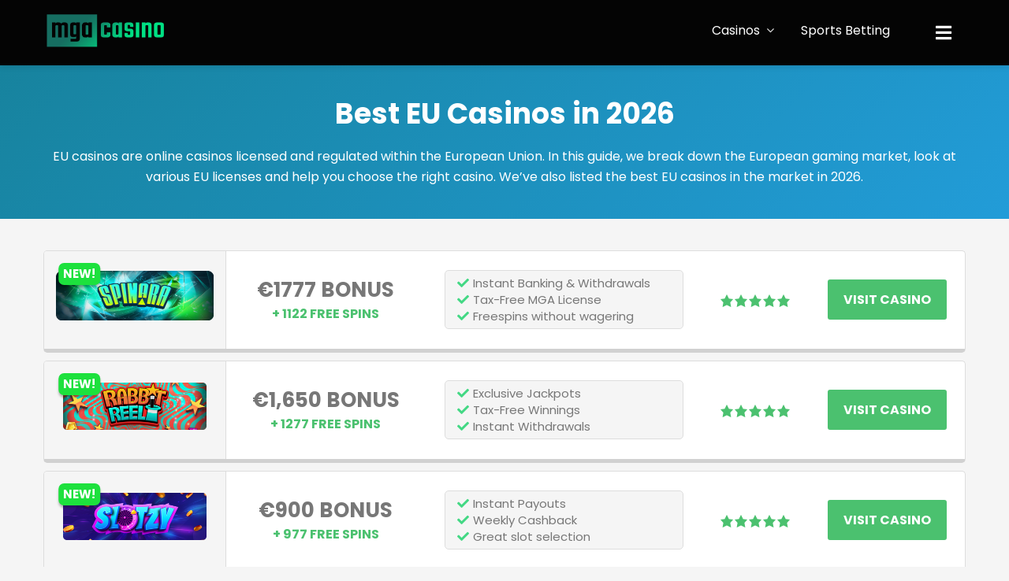

--- FILE ---
content_type: text/html; charset=UTF-8
request_url: https://www.mgacasino.net/eu-casinos/
body_size: 22356
content:
<!DOCTYPE html>
<html lang="en-US">
<head >
<meta charset="UTF-8" />
<meta name="viewport" content="width=device-width, initial-scale=1" />
<meta name='robots' content='index, follow, max-image-preview:large, max-snippet:-1, max-video-preview:-1' />

	<!-- This site is optimized with the Yoast SEO plugin v20.5 - https://yoast.com/wordpress/plugins/seo/ -->
	<style id="aoatfcss" media="all">@font-face{font-family:dashicons;src:url(//www.mgacasino.net/wp-includes/css/../fonts/dashicons.eot?99ac726223c749443b642ce33df8b800);font-weight:400;font-style:normal}.dashicons{font-family:dashicons;display:inline-block;line-height:1;font-weight:400;font-style:normal;speak:never;text-decoration:inherit;text-transform:none;text-rendering:auto;-webkit-font-smoothing:antialiased;-moz-osx-font-smoothing:grayscale;width:20px;height:20px;font-size:20px;vertical-align:top;text-align:center}.dashicons-star-filled:before{content:"\f155"}.dashicons-star-half:before{content:"\f459"}html{font-family:sans-serif;-ms-text-size-adjust:100%;-webkit-text-size-adjust:100%}body{margin:0}article,header,main,nav{display:block}a{background-color:transparent;-webkit-text-decoration-skip:objects}h1{font-size:2em;margin:.67em 0}img{border-style:none}svg:not(:root){overflow:hidden}button,input{font:inherit;margin:0}button,input{overflow:visible}button{text-transform:none}button,html [type=button]{-webkit-appearance:button}button::-moz-focus-inner,[type=button]::-moz-focus-inner{border-style:none;padding:0}button:-moz-focusring,[type=button]:-moz-focusring{outline:1px dotted ButtonText}[type=checkbox]{box-sizing:border-box;padding:0}::-webkit-input-placeholder{color:inherit;opacity:.54}::-webkit-file-upload-button{-webkit-appearance:button;font:inherit}html{box-sizing:border-box}*,*:before,*:after{box-sizing:inherit}.entry:before,.entry-content:before,.nav-primary:before,.site-container:before,.site-header:before,.site-inner:before,.wrap:before{content:" ";display:table}.entry:after,.entry-content:after,.nav-primary:after,.site-container:after,.site-header:after,.site-inner:after,.wrap:after{clear:both;content:" ";display:table}html{font-size:62.5%;-moz-osx-font-smoothing:grayscale;-webkit-font-smoothing:antialiased}body{direction:ltr;unicode-bidi:embed}body>div{font-size:1.6rem}body{background-color:#f5f5f5;color:#777;font-family:'Poppins',sans-serif;font-size:16px;font-size:1.6rem;font-weight:400;line-height:1.625;margin:0}a{color:#ff6c3a;text-decoration:none}p{margin:0 0 30px;padding:0}ul{margin:0;padding:0}li{list-style-type:none}i{font-style:italic}h1,h4{color:#363f48;font-family:'Poppins',sans-serif;font-weight:900;line-height:1.2;margin:0 0 20px}h1{font-size:26px;font-size:2.6rem}h4{font-size:20px;font-size:2rem}@media only screen and (min-width:860px){h1{font-size:36px;font-size:3.6rem}}img{max-width:100%}img{height:auto}input{background-color:#fff;border:1px solid #ddd;border-radius:3px;color:#777;font-size:16px;font-size:1.6rem;-webkit-font-smoothing:antialiased;font-weight:300;padding:8px 12px;width:100%}input[type=checkbox]{width:auto}::-moz-placeholder{color:#777;font-weight:300;opacity:1}::-webkit-input-placeholder{color:#777;font-weight:300}button{background:#ff6c3a none repeat scroll 0 0;border:0 none;border-radius:3px;color:#fff;display:inline-block;font-family:"Poppins",sans-serif;-webkit-font-smoothing:antialiased;padding:8px 20px;width:auto;box-shadow:none}table{border-collapse:collapse;border-spacing:0;line-height:2;margin-bottom:40px;width:100%}tbody{border-bottom:1px solid #ddd}td{text-align:left}td{border-top:1px solid #ddd;padding:6px 0}.screen-reader-shortcut{position:absolute!important;clip:rect(0,0,0,0);height:1px;width:1px;border:0;overflow:hidden}.site-inner,.wrap{padding-left:5%;padding-right:5%}.site-inner{clear:both;padding-top:30px}@media only screen and (min-width:860px){.site-inner{padding-top:40px}.site-inner,.wrap{max-width:800px;margin:0 auto;padding-left:0;padding-right:0}}@media only screen and (min-width:1023px){.site-inner,.wrap{max-width:960px}}@media only screen and (min-width:1200px){.site-inner,.wrap{margin:0 auto;max-width:1170px}}.content{width:100%}@media only screen and (min-width:1023px){.content{width:640px;float:right}}@media only screen and (min-width:1200px){.content{width:800px}}.full-width-content .content{width:100%}.genesis-skip-link{margin:0}.genesis-skip-link li{height:0;width:0;list-style:none}:focus{color:#777;outline:1px solid #ccc}.site-header{background-color:#040404;box-shadow:0 2px 8px rgba(0,0,0,.1);position:relative;z-index:99999}.site-header>.wrap{padding:0 5%}@media only screen and (min-width:860px){.site-header>.wrap{padding:0}}.title-area{float:left;width:auto;text-align:center;padding:14px 0}@media only screen and (min-width:860px){.title-area{width:auto;text-align:left}}.site-title{font-family:'Poppins',sans-serif;font-size:36px;font-size:3.6rem;line-height:1.2;text-transform:uppercase}@media only screen and (min-width:860px){.site-title{font-size:40px;font-size:4rem}}.site-title a{color:#363f48}.site-description{font-size:16px;font-size:1.6rem;font-weight:300;line-height:1.5}.site-description,.site-title{margin-bottom:0}.wp-custom-logo .title-area{padding:15px 0}.wp-custom-logo .custom-logo-link{display:block;line-height:46px;height:46px}.wp-custom-logo .custom-logo-link img{width:auto;max-height:100%;margin:auto;vertical-align:middle}.genesis-nav-menu{clear:both;color:#363f48;font-size:16px;font-size:1.6rem;line-height:inherit;width:100%}.genesis-nav-menu .menu-item{display:inline-block;text-align:left}.genesis-nav-menu a{text-decoration:none;display:block;padding:15px;margin:0;color:#fff}@media only screen and (max-width:1023px){.nav-primary{display:none}.genesis-nav-menu{text-align:center}.genesis-nav-menu li{float:none}}.nav-primary{background:#040404}.nav-primary .wrap{padding:0}.site-header .nav-primary{clear:both}@media only screen and (min-width:1023px){.site-header .nav-primary{float:right;border:0 none;clear:none}}.site-header .genesis-nav-menu>li{margin:0}.site-header .genesis-nav-menu>li>a{padding-top:25px;padding-bottom:25px;margin:0;line-height:inherit}@media only screen and (min-width:860px){.entry{margin-bottom:40px}}.entry-content{padding:0}@media only screen and (min-width:860px){.entry-content{padding:0}}.entry-content ul{margin-bottom:30px;margin-left:40px}.entry-content ul>li{list-style-type:disc}.site-footer a{color:#fff}.scrollup:before{content:"\f106";font-family:"fontawesome";font-size:20px;font-size:2rem}.scrollup{position:fixed;display:none;right:20px;bottom:14px;color:#fff;line-height:1;z-index:10;padding:5px 10px;background:#333 none repeat scroll 0 0;border-radius:2px}.site-footer .scrollup{color:#fff}.homepage-1{background-position:center;background-size:cover;color:#fff}.homepage-1 p{color:#fff;margin:0}.homepage-1 h1{color:#fff}.homepage-1 .toptext{padding:80px 0}:root{--wp-admin-theme-color:#007cba;--wp-admin-theme-color-darker-10:#006ba1;--wp-admin-theme-color-darker-20:#005a87}#cookie-law-info-bar{font-size:15px;margin:0 auto;padding:12px 10px;position:absolute;text-align:center;box-sizing:border-box;width:100%;z-index:9999;display:none;left:0;font-weight:300;box-shadow:0 -1px 10px 0 rgba(172,171,171,.3)}#cookie-law-info-again{font-size:10pt;margin:0;padding:5px 10px;text-align:center;z-index:9999;box-shadow:#161616 2px 2px 5px 2px}#cookie-law-info-bar span{vertical-align:middle}.cli-plugin-button,.cli-plugin-button:visited{display:inline-block;padding:9px 12px;color:#fff;text-decoration:none;position:relative;margin-left:5px;text-decoration:none}.cli-plugin-button,.cli-plugin-button:visited,.medium.cli-plugin-button,.medium.cli-plugin-button:visited{font-size:13px;font-weight:400;line-height:1}.cli-plugin-button{margin-top:5px}.cli-bar-popup{-moz-background-clip:padding;-webkit-background-clip:padding;background-clip:padding-box;-webkit-border-radius:30px;-moz-border-radius:30px;border-radius:30px;padding:20px}.cli-container-fluid{padding-right:15px;padding-left:15px;margin-right:auto;margin-left:auto}.cli-row{display:-ms-flexbox;display:flex;-ms-flex-wrap:wrap;flex-wrap:wrap;margin-right:-15px;margin-left:-15px}.cli-align-items-stretch{-ms-flex-align:stretch!important;align-items:stretch!important}.cli-px-0{padding-left:0;padding-right:0}.cli-modal-backdrop{position:fixed;top:0;right:0;bottom:0;left:0;z-index:1040;background-color:#000;display:none}.cli-modal-backdrop.cli-fade{opacity:0}.cli-modal a{text-decoration:none}.cli-modal .cli-modal-dialog{position:relative;width:auto;margin:.5rem;font-family:-apple-system,BlinkMacSystemFont,"Segoe UI",Roboto,"Helvetica Neue",Arial,sans-serif,"Apple Color Emoji","Segoe UI Emoji","Segoe UI Symbol";font-size:1rem;font-weight:400;line-height:1.5;color:#212529;text-align:left;display:-ms-flexbox;display:flex;-ms-flex-align:center;align-items:center;min-height:calc(100% - (.5rem*2))}@media (min-width:576px){.cli-modal .cli-modal-dialog{max-width:500px;margin:1.75rem auto;min-height:calc(100% - (1.75rem*2))}}@media (min-width:992px){.cli-modal .cli-modal-dialog{max-width:900px}}.cli-modal-content{position:relative;display:-ms-flexbox;display:flex;-ms-flex-direction:column;flex-direction:column;width:100%;background-color:#fff;background-clip:padding-box;border-radius:.3rem;outline:0}.cli-modal .cli-modal-close{position:absolute;right:10px;top:10px;z-index:1;padding:0;background-color:transparent;border:0;-webkit-appearance:none;font-size:1.5rem;font-weight:700;line-height:1;color:#000;text-shadow:0 1px 0 #fff}.cli-switch{display:inline-block;position:relative;min-height:1px;padding-left:70px;font-size:14px}.cli-switch input[type=checkbox]{display:none}.cli-switch .cli-slider{background-color:#e3e1e8;height:24px;width:50px;bottom:0;left:0;position:absolute;right:0;top:0}.cli-switch .cli-slider:before{background-color:#fff;bottom:2px;content:"";height:20px;left:2px;position:absolute;width:20px}.cli-switch input:checked+.cli-slider{background-color:#00acad}.cli-switch input:checked+.cli-slider:before{transform:translateX(26px)}.cli-switch .cli-slider{border-radius:34px}.cli-switch .cli-slider:before{border-radius:50%}.cli-tab-content{background:#fff}.cli-tab-content{width:100%;padding:30px}@media (max-width:767px){.cli-tab-content{padding:30px 10px}}.cli-tab-content p{color:#343438;font-size:14px;margin-top:0}.cli-container-fluid{padding-right:15px;padding-left:15px;margin-right:auto;margin-left:auto}.cli-row{display:-ms-flexbox;display:flex;-ms-flex-wrap:wrap;flex-wrap:wrap;margin-right:-15px;margin-left:-15px}.cli-align-items-stretch{-ms-flex-align:stretch!important;align-items:stretch!important}.cli-px-0{padding-left:0;padding-right:0}.cli-modal-backdrop{position:fixed;top:0;right:0;bottom:0;left:0;z-index:1040;background-color:#000;-webkit-transform:scale(0);transform:scale(0)}.cli-modal-backdrop.cli-fade{opacity:0}.cli-modal{position:fixed;top:0;right:0;bottom:0;left:0;z-index:99999;transform:scale(0);overflow:hidden;outline:0}.cli-modal a{text-decoration:none}.cli-modal .cli-modal-dialog{position:relative;width:auto;margin:.5rem;font-family:inherit;font-size:1rem;font-weight:400;line-height:1.5;color:#212529;text-align:left;display:-ms-flexbox;display:flex;-ms-flex-align:center;align-items:center;min-height:calc(100% - (.5rem*2))}@media (min-width:576px){.cli-modal .cli-modal-dialog{max-width:500px;margin:1.75rem auto;min-height:calc(100% - (1.75rem*2))}}.cli-modal-content{position:relative;display:-ms-flexbox;display:flex;-ms-flex-direction:column;flex-direction:column;width:100%;background-color:#fff;background-clip:padding-box;border-radius:.2rem;box-sizing:border-box;outline:0}.cli-switch{display:inline-block;position:relative;min-height:1px;padding-left:38px;font-size:14px}.cli-switch input[type=checkbox]{display:none}.cli-switch .cli-slider{background-color:#e3e1e8;height:20px;width:38px;bottom:0;left:0;position:absolute;right:0;top:0}.cli-switch .cli-slider:before{background-color:#fff;bottom:2px;content:"";height:15px;left:3px;position:absolute;width:15px}.cli-switch input:checked+.cli-slider{background-color:#28a745}.cli-switch input:checked+.cli-slider:before{transform:translateX(18px)}.cli-switch .cli-slider{border-radius:34px;font-size:0}.cli-switch .cli-slider:before{border-radius:50%}.cli-tab-content{background:#fff}.cli-tab-content{width:100%;padding:5px 30px 5px 5px;box-sizing:border-box}@media (max-width:767px){.cli-tab-content{padding:30px 10px}}.cli-tab-content p{color:#343438;font-size:14px;margin-top:0}.cli-col-12{width:100%}.cli-tab-header{display:flex;justify-content:space-between}.cli-tab-header a:before{width:10px;height:2px;left:0;top:calc(50% - 1px)}.cli-tab-header a:after{width:2px;height:10px;left:4px;top:calc(50% - 5px);-webkit-transform:none;transform:none}.cli-tab-header a:before{width:7px;height:7px;border-right:1px solid #4a6e78;border-bottom:1px solid #4a6e78;content:" ";transform:rotate(-45deg);margin-right:10px}.cli-tab-header a.cli-nav-link{position:relative;display:flex;align-items:center;font-size:14px;color:#000;text-transform:capitalize}.cli-tab-header{border-radius:5px;padding:12px 15px;background-color:#f2f2f2}.cli-modal .cli-modal-close{position:absolute;right:0;top:0;z-index:1;-webkit-appearance:none;width:40px;height:40px;padding:0;border-radius:50%;padding:10px;background:0 0;border:none;min-width:40px}.cli-tab-container h4{font-family:inherit;font-size:16px;margin-bottom:15px;margin:10px 0}#cliSettingsPopup .cli-tab-section-container{padding-top:12px}.cli-tab-container p,.cli-privacy-content-text{font-size:14px;line-height:1.4;margin-top:0;padding:0;color:#000}.cli-tab-content{display:none}.cli-tab-section .cli-tab-content{padding:10px 20px 5px}.cli-tab-section{margin-top:5px}@media (min-width:992px){.cli-modal .cli-modal-dialog{max-width:645px}}.cli-switch .cli-slider:after{content:attr(data-cli-disable);position:absolute;right:50px;color:#000;font-size:12px;text-align:right;min-width:60px}.cli-switch input:checked+.cli-slider:after{content:attr(data-cli-enable)}.cli-privacy-overview:not(.cli-collapsed) .cli-privacy-content{max-height:60px;overflow:hidden}a.cli-privacy-readmore{font-size:12px;padding-top:12px;display:inline-block;padding-bottom:0;color:#000;text-decoration:underline}a.cli-privacy-readmore:before{content:attr(data-readmore-text)}.cli-modal-close svg{fill:#000}span.cli-necessary-caption{color:#000;font-size:12px}.cli-tab-container .cli-row{max-height:500px;overflow-y:auto}.wt-cli-sr-only{display:none;font-size:16px}.cli-bar-container{float:none;margin:0 auto;display:-webkit-box;display:-moz-box;display:-ms-flexbox;display:-webkit-flex;display:flex;justify-content:space-between;-webkit-box-align:center;-moz-box-align:center;-ms-flex-align:center;-webkit-align-items:center;align-items:center}.cli-bar-btn_container{margin-left:20px;display:-webkit-box;display:-moz-box;display:-ms-flexbox;display:-webkit-flex;display:flex;-webkit-box-align:center;-moz-box-align:center;-ms-flex-align:center;-webkit-align-items:center;align-items:center;flex-wrap:nowrap}.cli-bar-btn_container a{white-space:nowrap}.cli-style-v2{font-size:11pt;line-height:18px;font-weight:400}.cli-style-v2 .cli-bar-message{width:70%;text-align:left}.cli-style-v2 .cli-bar-btn_container .cli_action_button,.cli-style-v2 .cli-bar-btn_container .cli_settings_button{margin-left:5px}.cli-style-v2 .cli_settings_button:not(.cli-plugin-button){text-decoration:underline}.cli-style-v2 .cli-bar-btn_container .cli-plugin-button{margin-top:5px;margin-bottom:5px}.wt-cli-necessary-checkbox{display:none!important}@media (max-width:985px){.cli-style-v2 .cli-bar-message{width:100%}.cli-style-v2.cli-bar-container{justify-content:left;flex-wrap:wrap}.cli-style-v2 .cli-bar-btn_container{margin-left:0;margin-top:10px}}.tablepress{border-collapse:collapse;border-spacing:0;width:100%;margin-bottom:1em;border:none}.tablepress td{padding:8px;border:none;background:0 0;text-align:left;float:none!important}.tablepress tbody td{vertical-align:top}.tablepress tbody td{border-top:1px solid #ddd}.tablepress tbody tr:first-child td{border-top:0}.tablepress img{margin:0;padding:0;border:none;max-width:none}.tablepress tbody{border-bottom:none}.tablepress .fa{color:#43d884;margin-right:5px}.tablepress tbody td{border-top:none}.tablepress-id-1 tr{border:1px solid #ddd;border-radius:5px;display:block;margin-bottom:10px;overflow:hidden;background:#fff}.tablepress-id-1 .column-1{width:20%;vertical-align:middle;text-align:center;background:#f5f5f5;border-right:1px solid #ddd}.tablepress-id-1 img{max-width:200px;padding-top:20px;padding-bottom:20px}.tablepress-id-1 .column-2{width:22%;vertical-align:middle}.tablepress-id-1 li{margin-left:10px}.tablepress-id-1 ul{margin-left:20px;font-size:15px;line-height:1.4;margin-bottom:0;background:#f5f5f5;padding:5px;border-radius:5px;border:1px solid #ddd}.tablepress-id-1 ul>li{list-style-type:none}.bonus-headline{font-weight:900;font-size:30px;text-transform:uppercase;display:block;text-align:center;line-height:1}.freespins-headline{font-weight:900;font-size:22px;text-transform:uppercase;display:block;text-align:center;color:#4bc16f;line-height:1;margin-top:10px}.tablepress-id-1 .column-3{width:29%;vertical-align:middle}.tablepress-id-1 .stars{display:block;text-align:center}.tablepress-id-1 .dashicons{font-size:18px}.tablepress-id-1 .column-4{width:15%;text-align:center;vertical-align:middle}.visit-button-table{background:#4bc16f;color:#fff;padding:14px 20px;border-radius:3px;text-transform:uppercase;font-weight:900}.tablepress-id-1 .column-5{text-align:center;vertical-align:middle}@media only screen and (max-width:1200px){.tablepress-id-1 .column-1{width:10%}.tablepress-id-1 img{max-width:150px}.tablepress-id-1 .column-4{display:none}}@media only screen and (max-width:1023px){.tablepress-id-1 tr{max-width:600px;margin:10px auto}.tablepress-id-1 img{max-width:300px}.tablepress-id-1 .column-1{width:100%;display:block;padding:20px 0 10px}.tablepress-id-1 img{max-width:300px}.tablepress-id-1 .column-2{width:100%;display:block;text-align:center;line-height:1;margin-top:10px}.bonus-headline{font-size:28px}.tablepress-id-1 .column-3{width:auto;display:block;text-align:center;margin:10px}.tablepress-id-1 li{margin-left:0}.tablepress-id-1 ul{margin-left:0}.tablepress-id-1 .column-5{width:100%;display:block;background:#4bc16f}.visit-button-table{padding:10px 20px}}.site-title,.site-description{position:absolute;clip:rect(1px,1px,1px,1px)}.shortcode-star-rating{padding:0 .5em}.dashicons{font-size:20px;width:auto;height:auto;line-height:normal;text-decoration:inherit;vertical-align:middle}.shortcode-star-rating [class^="dashicons dashicons-star-"]:before{color:#4bc16f}</style><link rel="stylesheet" media="print" href="https://www.mgacasino.net/wp-content/cache/autoptimize/css/autoptimize_b59b785fecb75f28a926d3567df84d9b.css" onload="this.onload=null;this.media='all';"><noscript id="aonoscrcss"><link media="all" href="https://www.mgacasino.net/wp-content/cache/autoptimize/css/autoptimize_b59b785fecb75f28a926d3567df84d9b.css" rel="stylesheet"></noscript><title>The Best EU Casinos 2025 – European Online Casinos</title>
	<meta name="description" content="Learn how EU-licensed casinos work, which licences to trust and what bonuses you can expect. A guide to safe, regulated casinos in Europe." />
	<link rel="canonical" href="https://www.mgacasino.net/eu-casinos/" />
	<meta property="og:locale" content="en_US" />
	<meta property="og:type" content="article" />
	<meta property="og:title" content="The Best EU Casinos 2025 – European Online Casinos" />
	<meta property="og:description" content="Learn how EU-licensed casinos work, which licences to trust and what bonuses you can expect. A guide to safe, regulated casinos in Europe." />
	<meta property="og:url" content="https://www.mgacasino.net/eu-casinos/" />
	<meta property="og:site_name" content="MGACasino.net" />
	<meta property="article:modified_time" content="2025-12-03T13:42:32+00:00" />
	<meta name="twitter:card" content="summary_large_image" />
	<meta name="twitter:label1" content="Est. reading time" />
	<meta name="twitter:data1" content="14 minutes" />
	<script type="application/ld+json" class="yoast-schema-graph">{"@context":"https://schema.org","@graph":[{"@type":"WebPage","@id":"https://www.mgacasino.net/eu-casinos/","url":"https://www.mgacasino.net/eu-casinos/","name":"The Best EU Casinos 2025 – European Online Casinos","isPartOf":{"@id":"https://www.mgacasino.net/#website"},"datePublished":"2023-01-11T10:08:47+00:00","dateModified":"2025-12-03T13:42:32+00:00","description":"Learn how EU-licensed casinos work, which licences to trust and what bonuses you can expect. A guide to safe, regulated casinos in Europe.","breadcrumb":{"@id":"https://www.mgacasino.net/eu-casinos/#breadcrumb"},"inLanguage":"en-US","potentialAction":[{"@type":"ReadAction","target":["https://www.mgacasino.net/eu-casinos/"]}]},{"@type":"BreadcrumbList","@id":"https://www.mgacasino.net/eu-casinos/#breadcrumb","itemListElement":[{"@type":"ListItem","position":1,"name":"Home","item":"https://www.mgacasino.net/"},{"@type":"ListItem","position":2,"name":"EU Casinos"}]},{"@type":"WebSite","@id":"https://www.mgacasino.net/#website","url":"https://www.mgacasino.net/","name":"MGACasino.net","description":"The Best MGA Casino Sites 2020","publisher":{"@id":"https://www.mgacasino.net/#organization"},"potentialAction":[{"@type":"SearchAction","target":{"@type":"EntryPoint","urlTemplate":"https://www.mgacasino.net/?s={search_term_string}"},"query-input":"required name=search_term_string"}],"inLanguage":"en-US"},{"@type":"Organization","@id":"https://www.mgacasino.net/#organization","name":"MGACasino.net","url":"https://www.mgacasino.net/","logo":{"@type":"ImageObject","inLanguage":"en-US","@id":"https://www.mgacasino.net/#/schema/logo/image/","url":"https://www.mgacasino.net/wp-content/uploads/2020/12/cropped-casinosnotongamstop-logo.png","contentUrl":"https://www.mgacasino.net/wp-content/uploads/2020/12/cropped-casinosnotongamstop-logo.png","width":491,"height":144,"caption":"MGACasino.net"},"image":{"@id":"https://www.mgacasino.net/#/schema/logo/image/"}}]}</script>
	<!-- / Yoast SEO plugin. -->


<link rel='dns-prefetch' href='//fonts.googleapis.com' />
<link rel='dns-prefetch' href='//netdna.bootstrapcdn.com' />
<link rel='dns-prefetch' href='//maxcdn.icons8.com' />
<link rel='dns-prefetch' href='//use.fontawesome.com' />
<link rel="alternate" type="application/rss+xml" title="MGACasino.net &raquo; Feed" href="https://www.mgacasino.net/feed/" />
<link rel="alternate" type="application/rss+xml" title="MGACasino.net &raquo; Comments Feed" href="https://www.mgacasino.net/comments/feed/" />
<script type="text/javascript">
/* <![CDATA[ */
window._wpemojiSettings = {"baseUrl":"https:\/\/s.w.org\/images\/core\/emoji\/14.0.0\/72x72\/","ext":".png","svgUrl":"https:\/\/s.w.org\/images\/core\/emoji\/14.0.0\/svg\/","svgExt":".svg","source":{"concatemoji":"https:\/\/www.mgacasino.net\/wp-includes\/js\/wp-emoji-release.min.js?ver=6.4.7"}};
/*! This file is auto-generated */
!function(i,n){var o,s,e;function c(e){try{var t={supportTests:e,timestamp:(new Date).valueOf()};sessionStorage.setItem(o,JSON.stringify(t))}catch(e){}}function p(e,t,n){e.clearRect(0,0,e.canvas.width,e.canvas.height),e.fillText(t,0,0);var t=new Uint32Array(e.getImageData(0,0,e.canvas.width,e.canvas.height).data),r=(e.clearRect(0,0,e.canvas.width,e.canvas.height),e.fillText(n,0,0),new Uint32Array(e.getImageData(0,0,e.canvas.width,e.canvas.height).data));return t.every(function(e,t){return e===r[t]})}function u(e,t,n){switch(t){case"flag":return n(e,"\ud83c\udff3\ufe0f\u200d\u26a7\ufe0f","\ud83c\udff3\ufe0f\u200b\u26a7\ufe0f")?!1:!n(e,"\ud83c\uddfa\ud83c\uddf3","\ud83c\uddfa\u200b\ud83c\uddf3")&&!n(e,"\ud83c\udff4\udb40\udc67\udb40\udc62\udb40\udc65\udb40\udc6e\udb40\udc67\udb40\udc7f","\ud83c\udff4\u200b\udb40\udc67\u200b\udb40\udc62\u200b\udb40\udc65\u200b\udb40\udc6e\u200b\udb40\udc67\u200b\udb40\udc7f");case"emoji":return!n(e,"\ud83e\udef1\ud83c\udffb\u200d\ud83e\udef2\ud83c\udfff","\ud83e\udef1\ud83c\udffb\u200b\ud83e\udef2\ud83c\udfff")}return!1}function f(e,t,n){var r="undefined"!=typeof WorkerGlobalScope&&self instanceof WorkerGlobalScope?new OffscreenCanvas(300,150):i.createElement("canvas"),a=r.getContext("2d",{willReadFrequently:!0}),o=(a.textBaseline="top",a.font="600 32px Arial",{});return e.forEach(function(e){o[e]=t(a,e,n)}),o}function t(e){var t=i.createElement("script");t.src=e,t.defer=!0,i.head.appendChild(t)}"undefined"!=typeof Promise&&(o="wpEmojiSettingsSupports",s=["flag","emoji"],n.supports={everything:!0,everythingExceptFlag:!0},e=new Promise(function(e){i.addEventListener("DOMContentLoaded",e,{once:!0})}),new Promise(function(t){var n=function(){try{var e=JSON.parse(sessionStorage.getItem(o));if("object"==typeof e&&"number"==typeof e.timestamp&&(new Date).valueOf()<e.timestamp+604800&&"object"==typeof e.supportTests)return e.supportTests}catch(e){}return null}();if(!n){if("undefined"!=typeof Worker&&"undefined"!=typeof OffscreenCanvas&&"undefined"!=typeof URL&&URL.createObjectURL&&"undefined"!=typeof Blob)try{var e="postMessage("+f.toString()+"("+[JSON.stringify(s),u.toString(),p.toString()].join(",")+"));",r=new Blob([e],{type:"text/javascript"}),a=new Worker(URL.createObjectURL(r),{name:"wpTestEmojiSupports"});return void(a.onmessage=function(e){c(n=e.data),a.terminate(),t(n)})}catch(e){}c(n=f(s,u,p))}t(n)}).then(function(e){for(var t in e)n.supports[t]=e[t],n.supports.everything=n.supports.everything&&n.supports[t],"flag"!==t&&(n.supports.everythingExceptFlag=n.supports.everythingExceptFlag&&n.supports[t]);n.supports.everythingExceptFlag=n.supports.everythingExceptFlag&&!n.supports.flag,n.DOMReady=!1,n.readyCallback=function(){n.DOMReady=!0}}).then(function(){return e}).then(function(){var e;n.supports.everything||(n.readyCallback(),(e=n.source||{}).concatemoji?t(e.concatemoji):e.wpemoji&&e.twemoji&&(t(e.twemoji),t(e.wpemoji)))}))}((window,document),window._wpemojiSettings);
/* ]]> */
</script>






<noscript><link rel='stylesheet' href='//fonts.googleapis.com/css?family=Roboto%3A400%2C500&#038;ver=1.0.0' type='text/css' media='all' /></noscript><link rel='stylesheet' id='morph-fonts-css' href='//fonts.googleapis.com/css?family=Roboto%3A400%2C500&#038;ver=1.0.0' type='text/css' media='print' onload="this.onload=null;this.media='all';" />



<noscript><link rel='stylesheet' href='//fonts.googleapis.com/css?family=Lato%3A300%2C400%2C700&#038;ver=1.2.2' type='text/css' media='all' /></noscript><link rel='stylesheet' id='kreativ-font-lato-css' href='//fonts.googleapis.com/css?family=Lato%3A300%2C400%2C700&#038;ver=1.2.2' type='text/css' media='print' onload="this.onload=null;this.media='all';" />
<noscript><link rel='stylesheet' href='//fonts.googleapis.com/css?family=Source+Sans+Pro%3A400%2C700&#038;ver=1.2.2' type='text/css' media='all' /></noscript><link rel='stylesheet' id='kreativ-font-ss-css' href='//fonts.googleapis.com/css?family=Source+Sans+Pro%3A400%2C700&#038;ver=1.2.2' type='text/css' media='print' onload="this.onload=null;this.media='all';" />
<noscript><link rel='stylesheet' href='//fonts.googleapis.com/css?family=Poppins%3A400%2C500%2C600%2C700&#038;ver=1.2.2' type='text/css' media='all' /></noscript><link rel='stylesheet' id='kreativ-font-poppins-css' href='//fonts.googleapis.com/css?family=Poppins%3A400%2C500%2C600%2C700&#038;ver=1.2.2' type='text/css' media='print' onload="this.onload=null;this.media='all';" />
<noscript><link rel='stylesheet' href='//netdna.bootstrapcdn.com/font-awesome/4.7.0/css/font-awesome.min.css?ver=4.7.0' type='text/css' media='all' /></noscript><link rel='stylesheet' id='kreativ-font-awesome-css' href='//netdna.bootstrapcdn.com/font-awesome/4.7.0/css/font-awesome.min.css?ver=4.7.0' type='text/css' media='print' onload="this.onload=null;this.media='all';" />
<noscript><link rel='stylesheet' href='//maxcdn.icons8.com/fonts/line-awesome/1.1/css/line-awesome.min.css?ver=1.1' type='text/css' media='all' /></noscript><link rel='stylesheet' id='kreativ-line-awesome-css' href='//maxcdn.icons8.com/fonts/line-awesome/1.1/css/line-awesome.min.css?ver=1.1' type='text/css' media='print' onload="this.onload=null;this.media='all';" />
<noscript><link rel='stylesheet' href='//use.fontawesome.com/releases/v5.7.1/css/all.css?ver=5.7.1' type='text/css' media='all' /></noscript><link rel='stylesheet' id='kreativ-font-awesome-2-css' href='//use.fontawesome.com/releases/v5.7.1/css/all.css?ver=5.7.1' type='text/css' media='print' onload="this.onload=null;this.media='all';" />






<link rel="https://api.w.org/" href="https://www.mgacasino.net/wp-json/" /><link rel="alternate" type="application/json" href="https://www.mgacasino.net/wp-json/wp/v2/pages/288" /><link rel="EditURI" type="application/rsd+xml" title="RSD" href="https://www.mgacasino.net/xmlrpc.php?rsd" />
<meta name="generator" content="WordPress 6.4.7" />
<link rel='shortlink' href='https://www.mgacasino.net/?p=288' />
		<!-- Custom Logo: hide header text -->
		
		<link rel="alternate" type="application/json+oembed" href="https://www.mgacasino.net/wp-json/oembed/1.0/embed?url=https%3A%2F%2Fwww.mgacasino.net%2Feu-casinos%2F" />
<link rel="alternate" type="text/xml+oembed" href="https://www.mgacasino.net/wp-json/oembed/1.0/embed?url=https%3A%2F%2Fwww.mgacasino.net%2Feu-casinos%2F&#038;format=xml" />
		<meta name="msapplication-tap-highlight" content="no" /> 
		
	<link rel="icon" href="https://www.mgacasino.net/wp-content/themes/kreativ-pro/images/favicon.ico" />
<link rel="pingback" href="https://www.mgacasino.net/xmlrpc.php" />

<!-- BEGIN Clicky Analytics v2.0.2 Tracking - https://deconf.com/clicky-analytics-dashboard-wordpress/ -->
<script type="text/javascript">
  var clicky_custom = clicky_custom || {};
  clicky_custom.outbound_pattern = ['/go/','/out/'];
</script>

<script async src="//static.getclicky.com/101382127.js"></script>

<!-- END Clicky Analytics v2.0.2 Tracking - https://deconf.com/clicky-analytics-dashboard-wordpress/ -->

		
		</head>
<body class="page-template page-template-main-page page-template-main-page-php page page-id-288 wp-custom-logo full-width-content genesis-breadcrumbs-hidden genesis-footer-widgets-hidden sticky-header-active home-page"><div class="site-container"><ul class="genesis-skip-link"><li><a href="#genesis-nav-primary" class="screen-reader-shortcut"> Skip to primary navigation</a></li><li><a href="#genesis-content" class="screen-reader-shortcut"> Skip to main content</a></li></ul><header class="site-header"><div class="wrap"><div class="title-area"><a href="https://www.mgacasino.net/" class="custom-logo-link" rel="home"><img width="491" height="144" src="https://www.mgacasino.net/wp-content/uploads/2020/12/cropped-casinosnotongamstop-logo.png" class="custom-logo" alt="MGACasino.net" decoding="async" fetchpriority="high" srcset="https://www.mgacasino.net/wp-content/uploads/2020/12/cropped-casinosnotongamstop-logo.png 491w, https://www.mgacasino.net/wp-content/uploads/2020/12/cropped-casinosnotongamstop-logo-300x88.png 300w" sizes="(max-width: 491px) 100vw, 491px" /></a><p class="site-title"><a href="https://www.mgacasino.net/">MGACasino.net</a></p><p class="site-description">The Best MGA Casino Sites 2020</p></div><div class="widget-area header-widget-area"><section id="custom_html-2" class="widget_text widget widget_custom_html"><div class="widget_text widget-wrap"><div class="textwidget custom-html-widget"><div class="morph-main-menu-activator">
	
	<i class="fa fa-bars"></i>
</div></div></div></section>
</div><nav class="nav-primary" aria-label="Main" id="genesis-nav-primary"><div class="wrap"><ul id="menu-main-menu" class="menu genesis-nav-menu menu-primary js-superfish"><li id="menu-item-53" class="menu-item menu-item-type-post_type menu-item-object-page menu-item-home current-menu-ancestor current-menu-parent current_page_parent current_page_ancestor menu-item-has-children menu-item-53"><a href="https://www.mgacasino.net/"><span >Casinos</span></a>
<ul class="sub-menu">
	<li id="menu-item-352" class="menu-item menu-item-type-post_type menu-item-object-page menu-item-352"><a href="https://www.mgacasino.net/mga-casinos/"><span >MGA Casinos</span></a></li>
	<li id="menu-item-353" class="menu-item menu-item-type-post_type menu-item-object-page current-menu-item page_item page-item-288 current_page_item menu-item-353"><a href="https://www.mgacasino.net/eu-casinos/" aria-current="page"><span >EU Casinos</span></a></li>
	<li id="menu-item-347" class="menu-item menu-item-type-post_type menu-item-object-page menu-item-347"><a href="https://www.mgacasino.net/pay-n-play/"><span >Pay N Play Casinos</span></a></li>
	<li id="menu-item-348" class="menu-item menu-item-type-post_type menu-item-object-page menu-item-348"><a href="https://www.mgacasino.net/cashback/"><span >Cashback Casinos</span></a></li>
	<li id="menu-item-350" class="menu-item menu-item-type-post_type menu-item-object-page menu-item-350"><a href="https://www.mgacasino.net/instant-bank/"><span >Instant Bank Casinos</span></a></li>
	<li id="menu-item-351" class="menu-item menu-item-type-post_type menu-item-object-page menu-item-351"><a href="https://www.mgacasino.net/new-casinos/"><span >New Casinos</span></a></li>
</ul>
</li>
<li id="menu-item-251" class="menu-item menu-item-type-post_type menu-item-object-page menu-item-251"><a href="https://www.mgacasino.net/betting-sites/"><span >Sports Betting</span></a></li>
</ul></div></nav></div></header>
<div class="homepage-1" style="background-image:linear-gradient(-45deg, #229cd8, #17839e)">
<div class="wrap">
	<div class="toptext">
		<h1>Best EU Casinos in 2026</h1>
<p>EU casinos are online casinos licensed and regulated within the European Union. In this guide, we break down the European gaming market, look at various EU licenses and help you choose the right casino. We’ve also listed the best EU casinos in the market in 2026.</p>
	</div>
</div>
</div>

<div class="site-inner"><div class="content-sidebar-wrap"><main class="content" id="genesis-content"><article class="post-288 page type-page status-publish entry" aria-label="EU Casinos"><header class="entry-header"></header><div class="entry-content">
<table id="tablepress-6" class="tablepress tablepress-id-6 tablepress-id-1">
<tbody>
<tr class="row-1">
	<td class="column-1"><div class="logo-wrap is-new"><img decoding="async" src="/wp-content/uploads/2026/01/Spinara.png" alt="Spinara"></div></td><td class="column-2"><span class="bonus-headline">€1777 bonus</span><span class="freespins-headline">+ 1122 FREE SPINS</span></td><td class="column-3"><ul><li><i class="fa fa-check"></i>Instant Banking &amp; Withdrawals</li><li><i class="fa fa-check"></i>Tax-Free MGA License</li><li><i class="fa fa-check"></i>Freespins without wagering</li></ul></td><td class="column-4"><span class="stars"><span class="shortcode-star-rating"><span class="dashicons dashicons-star-filled"></span><span class="dashicons dashicons-star-filled"></span><span class="dashicons dashicons-star-filled"></span><span class="dashicons dashicons-star-filled"></span><span class="dashicons dashicons-star-filled"></span></span></span></td><td class="column-5"><a class="visit-button-table" href="/go/spinara" rel="nofollow">Visit Casino</a></td>
</tr>
<tr class="row-2">
	<td class="column-1"><div class="logo-wrap is-new"><img decoding="async" src="/wp-content/uploads/2025/12/rabbitreels-logo.png" alt="RabbitReels"></div></td><td class="column-2"><span class="bonus-headline">€1,650 bonus</span><span class="freespins-headline">+ 1277 free spins</span></td><td class="column-3"><ul><li><i class="fa fa-check"></i>Exclusive Jackpots</li><li><i class="fa fa-check"></i>Tax-Free Winnings</li><li><i class="fa fa-check"></i>Instant Withdrawals</li></ul></td><td class="column-4"><span class="stars"><span class="shortcode-star-rating"><span class="dashicons dashicons-star-filled"></span><span class="dashicons dashicons-star-filled"></span><span class="dashicons dashicons-star-filled"></span><span class="dashicons dashicons-star-filled"></span><span class="dashicons dashicons-star-filled"></span></span></span></td><td class="column-5"><a class="visit-button-table" href="/go/rabbitreels" rel="nofollow">Visit Casino</a></td>
</tr>
<tr class="row-3">
	<td class="column-1"><div class="logo-wrap is-new"><img decoding="async" src="/wp-content/uploads/2025/11/slotzy-logo.png" alt="Slotzy"></div></td><td class="column-2"><span class="bonus-headline">€900 bonus</span><span class="freespins-headline">+ 977 free spins</span></td><td class="column-3"><ul><li><i class="fa fa-check"></i>Instant Payouts</li><li><i class="fa fa-check"></i>Weekly Cashback</li><li><i class="fa fa-check"></i>Great slot selection</li></ul></td><td class="column-4"><span class="stars"><span class="shortcode-star-rating"><span class="dashicons dashicons-star-filled"></span><span class="dashicons dashicons-star-filled"></span><span class="dashicons dashicons-star-filled"></span><span class="dashicons dashicons-star-filled"></span><span class="dashicons dashicons-star-filled"></span></span></span></td><td class="column-5"><a class="visit-button-table" href="/go/slotzy" rel="nofollow">Visit Casino</a></td>
</tr>
<tr class="row-4">
	<td class="column-1"><div class="logo-wrap is-new"><img decoding="async" src="/wp-content/uploads/2025/10/luckyfuel-logo.png" alt="Lucky Fuel"></div></td><td class="column-2"><span class="bonus-headline">€900 bonus</span><span class="freespins-headline">+ 777 free spins</span></td><td class="column-3"><ul><li><i class="fa fa-check"></i>Instant Withdrawal Casino</li><li><i class="fa fa-check"></i>Tax-Free Winnings</li><li><i class="fa fa-check"></i> 6 Deposit Bonuses</li></ul></td><td class="column-4"><span class="stars"><span class="shortcode-star-rating"><span class="dashicons dashicons-star-filled"></span><span class="dashicons dashicons-star-filled"></span><span class="dashicons dashicons-star-filled"></span><span class="dashicons dashicons-star-filled"></span><span class="dashicons dashicons-star-filled"></span></span></span></td><td class="column-5"><a class="visit-button-table" href="/go/luckyfuel" rel="nofollow">Visit Casino</a></td>
</tr>
<tr class="row-5">
	<td class="column-1"><div class="logo-wrap is-new"><img decoding="async" src="/wp-content/uploads/2025/09/tastevegas-logo.png" alt="Taste Vegas"></div></td><td class="column-2"><span class="bonus-headline">€1500 bonus</span><span class="freespins-headline">+ 1500 free spins</span></td><td class="column-3"><ul><li><i class="fa fa-check"></i>New EU Licensed Casino</li><li><i class="fa fa-check"></i>Instant Banking/Fast Cashout</li><li><i class="fa fa-check"></i> 20% Weekly Cashback</li></ul></td><td class="column-4"><span class="stars"><span class="shortcode-star-rating"><span class="dashicons dashicons-star-filled"></span><span class="dashicons dashicons-star-filled"></span><span class="dashicons dashicons-star-filled"></span><span class="dashicons dashicons-star-filled"></span><span class="dashicons dashicons-star-filled"></span></span></span></td><td class="column-5"><a class="visit-button-table" href="/go/tastevegas" rel="nofollow">Visit Casino</a></td>
</tr>
<tr class="row-6">
	<td class="column-1"><div class="logo-wrap is-new"><img decoding="async" src="/wp-content/uploads/2025/08/nitrowin-logo2.png" alt="Nitrowin Casino"></div></td><td class="column-2"><span class="bonus-headline">€300 bonus</span><span class="freespins-headline">+ 15% Weekly Cashback</span></td><td class="column-3"><ul><li><i class="fa fa-check"></i>MGA Casino - Tax Free </li><li><i class="fa fa-check"></i>Instant Cashouts</li><li><i class="fa fa-check"></i>Live Casino &amp; Game Shows</li></ul></td><td class="column-4"><span class="stars"><span class="shortcode-star-rating"><span class="dashicons dashicons-star-filled"></span><span class="dashicons dashicons-star-filled"></span><span class="dashicons dashicons-star-filled"></span><span class="dashicons dashicons-star-filled"></span><span class="dashicons dashicons-star-filled"></span></span></span></td><td class="column-5"><a class="visit-button-table" href="/go/nitrowin" rel="nofollow">Visit Casino</a></td>
</tr>
<tr class="row-7">
	<td class="column-1"><div class="logo-wrap is-new"><img decoding="async" src="/wp-content/uploads/2025/09/djack-logo2.png" alt="Djack Casino"></div></td><td class="column-2"><span class="bonus-headline">€1000 Bonus</span><span class="freespins-headline">+ 777 Free spins</span></td><td class="column-3"><ul><li><i class="fa fa-check"></i>Massive Progressive Jackpots  </li><li><i class="fa fa-check"></i>Real Instant Withdrawals</li><li><i class="fa fa-check"></i>Tax-Free &amp; EU Licensed</li></ul></td><td class="column-4"><span class="stars"><span class="shortcode-star-rating"><span class="dashicons dashicons-star-filled"></span><span class="dashicons dashicons-star-filled"></span><span class="dashicons dashicons-star-filled"></span><span class="dashicons dashicons-star-filled"></span><span class="dashicons dashicons-star-filled"></span></span></span></td><td class="column-5"><a class="visit-button-table" href="/go/djack" rel="nofollow">Visit Casino</a></td>
</tr>
<tr class="row-8">
	<td class="column-1"><img decoding="async" src="/wp-content/uploads/2025/09/slotsquad-logo2.png" alt="Slot Squad Casino"></td><td class="column-2"><span class="bonus-headline">€1000 Bonus</span><span class="freespins-headline">+ 888 Free spins</span></td><td class="column-3"><ul><li><i class="fa fa-check"></i>Brand New MGA casino</li><li><i class="fa fa-check"></i>Instant Tax-free Withdrawals</li><li><i class="fa fa-check"></i>15% Cashback</li></ul></td><td class="column-4"><span class="stars"><span class="shortcode-star-rating"><span class="dashicons dashicons-star-filled"></span><span class="dashicons dashicons-star-filled"></span><span class="dashicons dashicons-star-filled"></span><span class="dashicons dashicons-star-filled"></span><span class="dashicons dashicons-star-filled"></span></span></span></td><td class="column-5"><a class="visit-button-table" href="/go/slotsquad" rel="nofollow">Visit Casino</a></td>
</tr>
<tr class="row-9">
	<td class="column-1"><img decoding="async" src="/wp-content/uploads/2025/05/slotpony-logo2.png" alt="Slot Pony Casino"></td><td class="column-2"><span class="bonus-headline">€1500 Bonus</span><span class="freespins-headline">+ 777 Free spins</span></td><td class="column-3"><ul><li><i class="fa fa-check"></i>Instant Bank Withdrawals</li><li><i class="fa fa-check"></i>Secure Tax-Free MGA Casino</li><li><i class="fa fa-check"></i>15% Cashback</li></ul></td><td class="column-4"><span class="stars"><span class="shortcode-star-rating"><span class="dashicons dashicons-star-filled"></span><span class="dashicons dashicons-star-filled"></span><span class="dashicons dashicons-star-filled"></span><span class="dashicons dashicons-star-filled"></span><span class="dashicons dashicons-star-filled"></span></span></span></td><td class="column-5"><a class="visit-button-table" href="/go/slotpony" rel="nofollow">Visit Casino</a></td>
</tr>
<tr class="row-10">
	<td class="column-1"><img decoding="async" src="/wp-content/uploads/2024/10/vauhdikas-logo2.png" alt="Vauhdikas Casino"></td><td class="column-2"><span class="bonus-headline">€500 bonus</span><span class="freespins-headline">+100 free spins</span></td><td class="column-3"><ul><li><i class="fa fa-check"></i>Brand new MGA casino</li><li><i class="fa fa-check"></i>Tax Free Winnings</li><li><i class="fa fa-check"></i>Fast &amp; Optimized Payments</li></ul></td><td class="column-4"><span class="stars"><span class="shortcode-star-rating"><span class="dashicons dashicons-star-filled"></span><span class="dashicons dashicons-star-filled"></span><span class="dashicons dashicons-star-filled"></span><span class="dashicons dashicons-star-filled"></span><span class="dashicons dashicons-star-filled"></span></span></span></td><td class="column-5"><a class="visit-button-table" href="/go/vauhdikas" rel="nofollow">Visit Casino</a></td>
</tr>
<tr class="row-11">
	<td class="column-1"><div class="logo-wrap is-new"><img decoding="async" src="/wp-content/uploads/2025/08/lysti-logo2.png" alt="Lysti"></div></td><td class="column-2"><span class="bonus-headline">€1500 Bonus</span><span class="freespins-headline">+ 2500 Free spins</span></td><td class="column-3"><ul><li><i class="fa fa-check"></i>Brand New EU Casino</li><li><i class="fa fa-check"></i>Instant Bank + Tax Free</li><li><i class="fa fa-check"></i>15% Daily Cashback</li></ul></td><td class="column-4"><span class="stars"><span class="shortcode-star-rating"><span class="dashicons dashicons-star-filled"></span><span class="dashicons dashicons-star-filled"></span><span class="dashicons dashicons-star-filled"></span><span class="dashicons dashicons-star-filled"></span><span class="dashicons dashicons-star-filled"></span></span></span></td><td class="column-5"><a class="visit-button-table" href="/go/lysti" rel="nofollow">Visit Casino</a></td>
</tr>
<tr class="row-12">
	<td class="column-1"><div class="logo-wrap is-new"><img decoding="async" src="/wp-content/uploads/2025/09/shokki-logo2.png" alt="Shokki"></div></td><td class="column-2"><span class="bonus-headline">€1500 Bonus</span><span class="freespins-headline">2500 free spins</span></td><td class="column-3"><ul><li><i class="fa fa-check"></i>Instant Bank &amp; EU License</li><li><i class="fa fa-check"></i>Instant Withdrawals</li><li><i class="fa fa-check"></i>Daily Cashback (15%)</li></ul></td><td class="column-4"><span class="stars"><span class="shortcode-star-rating"><span class="dashicons dashicons-star-filled"></span><span class="dashicons dashicons-star-filled"></span><span class="dashicons dashicons-star-filled"></span><span class="dashicons dashicons-star-filled"></span><span class="dashicons dashicons-star-filled"></span></span></span></td><td class="column-5"><a class="visit-button-table" href="/go/shokki" rel="nofollow">Visit Casino</a></td>
</tr>
<tr class="row-13">
	<td class="column-1"><img decoding="async" src="/wp-content/uploads/2025/04/sugarino-logo2.png" alt="Sugarino Casino"></td><td class="column-2"><span class="bonus-headline">€888 Bonus</span><span class="freespins-headline">+ 888 Free spins</span></td><td class="column-3"><ul><li><i class="fa fa-check"></i>Lightning Fast Withdrawals</li><li><i class="fa fa-check"></i>Tax Free EU License</li><li><i class="fa fa-check"></i>Level Up and Get Rewards</li></ul></td><td class="column-4"><span class="stars"><span class="shortcode-star-rating"><span class="dashicons dashicons-star-filled"></span><span class="dashicons dashicons-star-filled"></span><span class="dashicons dashicons-star-filled"></span><span class="dashicons dashicons-star-filled"></span><span class="dashicons dashicons-star-filled"></span></span></span></td><td class="column-5"><a class="visit-button-table" href="/go/sugarino" rel="nofollow">Visit Casino</a></td>
</tr>
<tr class="row-14">
	<td class="column-1"><img decoding="async" src="/wp-content/uploads/2025/09/richmoose-logo2.png" alt="Rich Moose"></td><td class="column-2"><span class="bonus-headline">€1100 Bonus</span><span class="freespins-headline">+ 700 Free spins</span></td><td class="column-3"><ul><li><i class="fa fa-check"></i>Instant Banking</li><li><i class="fa fa-check"></i>Trusted MGA License</li><li><i class="fa fa-check"></i>15% Weekly Cashback</li></ul></td><td class="column-4"><span class="stars"><span class="shortcode-star-rating"><span class="dashicons dashicons-star-filled"></span><span class="dashicons dashicons-star-filled"></span><span class="dashicons dashicons-star-filled"></span><span class="dashicons dashicons-star-filled"></span><span class="dashicons dashicons-star-filled"></span></span></span></td><td class="column-5"><a class="visit-button-table" href="/go/richmoose" rel="nofollow">Visit Casino</a></td>
</tr>
<tr class="row-15">
	<td class="column-1"><img decoding="async" src="/wp-content/uploads/2025/03/reblz-logo2.png" alt="Reblz"></td><td class="column-2"><span class="bonus-headline">€777 Bonus</span><span class="freespins-headline">+ 777 Free spins</span></td><td class="column-3"><ul><li><i class="fa fa-check"></i>Instant Banking &amp; EU License</li><li><i class="fa fa-check"></i>Level Up and Earn Coins</li><li><i class="fa fa-check"></i>15% Cashback</li></ul></td><td class="column-4"><span class="stars"><span class="shortcode-star-rating"><span class="dashicons dashicons-star-filled"></span><span class="dashicons dashicons-star-filled"></span><span class="dashicons dashicons-star-filled"></span><span class="dashicons dashicons-star-filled"></span><span class="dashicons dashicons-star-filled"></span></span></span></td><td class="column-5"><a class="visit-button-table" href="/go/reblz" rel="nofollow">Visit Casino</a></td>
</tr>
<tr class="row-16">
	<td class="column-1"><img decoding="async" src="/wp-content/uploads/2025/09/spinsweet-logo2.png" alt="Reblz"></td><td class="column-2"><span class="bonus-headline">€1000 Bonus</span><span class="freespins-headline">+ 888 Free spins</span></td><td class="column-3"><ul><li><i class="fa fa-check"></i>6 Huge Deposit Bonuses</li><li><i class="fa fa-check"></i>Free Spins Without Wagering</li><li><i class="fa fa-check"></i>Lightning Fast Withdrawals</li></ul></td><td class="column-4"><span class="stars"><span class="shortcode-star-rating"><span class="dashicons dashicons-star-filled"></span><span class="dashicons dashicons-star-filled"></span><span class="dashicons dashicons-star-filled"></span><span class="dashicons dashicons-star-filled"></span><span class="dashicons dashicons-star-filled"></span></span></span></td><td class="column-5"><a class="visit-button-table" href="/go/spinsweet" rel="nofollow">Visit Casino</a></td>
</tr>
<tr class="row-17">
	<td class="column-1"><img decoding="async" src="/wp-content/uploads/2025/09/slotti-logo2.png" alt="Slotti"></td><td class="column-2"><span class="bonus-headline">6500 free spins</span><span class="freespins-headline">+15% daily cashback</span></td><td class="column-3"><ul><li><i class="fa fa-check"></i>New Instant bank Casino</li><li><i class="fa fa-check"></i>Lightning fast withdrawals</li><li><i class="fa fa-check"></i>Secure EU license</li></ul></td><td class="column-4"><span class="stars"><span class="shortcode-star-rating"><span class="dashicons dashicons-star-filled"></span><span class="dashicons dashicons-star-filled"></span><span class="dashicons dashicons-star-filled"></span><span class="dashicons dashicons-star-filled"></span><span class="dashicons dashicons-star-filled"></span></span></span></td><td class="column-5"><a class="visit-button-table" href="/go/slotti" rel="nofollow">Visit Casino</a></td>
</tr>
<tr class="row-18">
	<td class="column-1"><img decoding="async" src="/wp-content/uploads/2025/01/slotmojo-logo2.png" alt="Slot Mojo"></td><td class="column-2"><span class="bonus-headline">€1500 Bonus</span><span class="freespins-headline">+ 777 Free spins</span></td><td class="column-3"><ul><li><i class="fa fa-check"></i>MGA License - Tax Free</li><li><i class="fa fa-check"></i>Instant Withdrawals (10 Min)</li><li><i class="fa fa-check"></i>Evolution LIVE, NetEnt, Play n'GO</li></ul></td><td class="column-4"><span class="stars"><span class="shortcode-star-rating"><span class="dashicons dashicons-star-filled"></span><span class="dashicons dashicons-star-filled"></span><span class="dashicons dashicons-star-filled"></span><span class="dashicons dashicons-star-filled"></span><span class="dashicons dashicons-star-filled"></span></span></span></td><td class="column-5"><a class="visit-button-table" href="/go/slotmojo" rel="nofollow">Visit Casino</a></td>
</tr>
<tr class="row-19">
	<td class="column-1"><img decoding="async" src="/wp-content/uploads/2024/12/wizzspin-logo2.png" alt="WizzSpin"></td><td class="column-2"><span class="bonus-headline">6000 Free spins</span><span class="freespins-headline">No Wagering</span></td><td class="column-3"><ul><li><i class="fa fa-check"></i>10 min Instant Bank Withdrawals</li><li><i class="fa fa-check"></i>EU license - Tax Free</li><li><i class="fa fa-check"></i>No wagering on free spins</li></ul></td><td class="column-4"><span class="stars"><span class="shortcode-star-rating"><span class="dashicons dashicons-star-filled"></span><span class="dashicons dashicons-star-filled"></span><span class="dashicons dashicons-star-filled"></span><span class="dashicons dashicons-star-filled"></span><span class="dashicons dashicons-star-filled"></span></span></span></td><td class="column-5"><a class="visit-button-table" href="/go/wizzspin" rel="nofollow">Visit Casino</a></td>
</tr>
<tr class="row-20">
	<td class="column-1"><img decoding="async" src="/wp-content/uploads/2025/06/firespin-logo2.png" alt="FireSpin"></td><td class="column-2"><span class="bonus-headline">€1500 Bonus</span><span class="freespins-headline">+ 2500 Fire Spins</span></td><td class="column-3"><ul><li><i class="fa fa-check"></i>New Instant Bank Casino</li><li><i class="fa fa-check"></i>Secure &amp; Tax free License</li><li><i class="fa fa-check"></i>Instant Payouts</li></ul></td><td class="column-4"><span class="stars"><span class="shortcode-star-rating"><span class="dashicons dashicons-star-filled"></span><span class="dashicons dashicons-star-filled"></span><span class="dashicons dashicons-star-filled"></span><span class="dashicons dashicons-star-filled"></span><span class="dashicons dashicons-star-filled"></span></span></span></td><td class="column-5"><a class="visit-button-table" href="/go/firespin" rel="nofollow">Visit Casino</a></td>
</tr>
<tr class="row-21">
	<td class="column-1"><img decoding="async" src="/wp-content/uploads/2024/10/slotwish-logo2.png" alt="Slot Wish"></td><td class="column-2"><span class="bonus-headline">€2500 Bonus</span><span class="freespins-headline">welcome package</span></td><td class="column-3"><ul><li><i class="fa fa-check"></i>Instant Bank 2.0</li><li><i class="fa fa-check"></i>Super fast withdrawals</li><li><i class="fa fa-check"></i>Trusted brand with EU license</li></ul></td><td class="column-4"><span class="stars"><span class="shortcode-star-rating"><span class="dashicons dashicons-star-filled"></span><span class="dashicons dashicons-star-filled"></span><span class="dashicons dashicons-star-filled"></span><span class="dashicons dashicons-star-filled"></span><span class="dashicons dashicons-star-filled"></span></span></span></td><td class="column-5"><a class="visit-button-table" href="/go/slotwish" rel="nofollow">Visit Casino</a></td>
</tr>
<tr class="row-22">
	<td class="column-1"><img decoding="async" src="/wp-content/uploads/2025/09/slotcloud-logo2.png" alt="Slot Cloud"></td><td class="column-2"><span class="bonus-headline">7000 free spins</span><span class="freespins-headline">10% cashback</span></td><td class="column-3"><ul><li><i class="fa fa-check"></i>10 Min Instant Withdrawals</li><li><i class="fa fa-check"></i>No Wagering Free Spins</li><li><i class="fa fa-check"></i>Tax Free Winnings</li></ul></td><td class="column-4"><span class="stars"><span class="shortcode-star-rating"><span class="dashicons dashicons-star-filled"></span><span class="dashicons dashicons-star-filled"></span><span class="dashicons dashicons-star-filled"></span><span class="dashicons dashicons-star-filled"></span><span class="dashicons dashicons-star-filled"></span></span></span></td><td class="column-5"><a class="visit-button-table" href="/go/slotcloud" rel="nofollow">Visit Casino</a></td>
</tr>
<tr class="row-23">
	<td class="column-1"><img decoding="async" src="/wp-content/uploads/2025/09/jackpotcow-logo2.png" alt="Jackpot Cow"></td><td class="column-2"><span class="bonus-headline">€2000 bonus</span><span class="freespins-headline">Welcome Package</span></td><td class="column-3"><ul><li><i class="fa fa-check"></i>Brand New &amp; Tax Free</li><li><i class="fa fa-check"></i>New CashCow™ Hourly Drops</li><li><i class="fa fa-check"></i>€100,000 in Exclusive Jackpots</li></ul></td><td class="column-4"><span class="stars"><span class="shortcode-star-rating"><span class="dashicons dashicons-star-filled"></span><span class="dashicons dashicons-star-filled"></span><span class="dashicons dashicons-star-filled"></span><span class="dashicons dashicons-star-filled"></span><span class="dashicons dashicons-star-filled"></span></span></span></td><td class="column-5"><a class="visit-button-table" href="/go/jackpotcow" rel="nofollow">Visit Casino</a></td>
</tr>
<tr class="row-24">
	<td class="column-1"><img decoding="async" src="/wp-content/uploads/2025/09/slothype-logo2.png" alt="Slot Hype"></td><td class="column-2"><span class="bonus-headline">7000 free spins</span><span class="freespins-headline">No Wagering</span></td><td class="column-3"><ul><li><i class="fa fa-check"></i>Brand new MGA casino</li><li><i class="fa fa-check"></i>Instant Banking for all EU banks</li><li><i class="fa fa-check"></i>Lots of promos</li></ul></td><td class="column-4"><span class="stars"><span class="shortcode-star-rating"><span class="dashicons dashicons-star-filled"></span><span class="dashicons dashicons-star-filled"></span><span class="dashicons dashicons-star-filled"></span><span class="dashicons dashicons-star-filled"></span><span class="dashicons dashicons-star-filled"></span></span></span></td><td class="column-5"><a class="visit-button-table" href="/go/slothype" rel="nofollow">Visit Casino</a></td>
</tr>
<tr class="row-25">
	<td class="column-1"><img decoding="async" src="/wp-content/uploads/2025/09/rekocasino-logo2.png" alt="Reko Casino"></td><td class="column-2"><span class="bonus-headline">4000 free spins</span><span class="freespins-headline">No wagering</span></td><td class="column-3"><ul><li><i class="fa fa-check"></i>Brand new: Tax Free Winnings</li><li><i class="fa fa-check"></i>Instant Bank 2.0: All EU Banks</li><li><i class="fa fa-check"></i>Exclusive Jackpots </li></ul></td><td class="column-4"><span class="stars"><span class="shortcode-star-rating"><span class="dashicons dashicons-star-filled"></span><span class="dashicons dashicons-star-filled"></span><span class="dashicons dashicons-star-filled"></span><span class="dashicons dashicons-star-filled"></span><span class="dashicons dashicons-star-filled"></span></span></span></td><td class="column-5"><a class="visit-button-table" href="/go/rekocasino" rel="nofollow">Visit Casino</a></td>
</tr>
<tr class="row-26">
	<td class="column-1"><img decoding="async" src="/wp-content/uploads/2025/09/niftycasino-logo2.png" alt="Nifty Casino"></td><td class="column-2"><span class="bonus-headline">4000 free spins</span><span class="freespins-headline">welcome package</span></td><td class="column-3"><ul><li><i class="fa fa-check"></i>Instant Banking</li><li><i class="fa fa-check"></i>Tax-free MGA License</li><li><i class="fa fa-check"></i>No Wagering on Free Spins</li></ul></td><td class="column-4"><span class="stars"><span class="shortcode-star-rating"><span class="dashicons dashicons-star-filled"></span><span class="dashicons dashicons-star-filled"></span><span class="dashicons dashicons-star-filled"></span><span class="dashicons dashicons-star-filled"></span><span class="dashicons dashicons-star-filled"></span></span></span></td><td class="column-5"><a class="visit-button-table" href="/go/niftycasino" rel="nofollow">Visit Casino</a></td>
</tr>
<tr class="row-27">
	<td class="column-1"><img decoding="async" src="/wp-content/uploads/2024/04/slotowl-logo.png" alt="Slot Owl"></td><td class="column-2"><span class="bonus-headline">€1500 Bonus</span><span class="freespins-headline">welcome package</span></td><td class="column-3"><ul><li><i class="fa fa-check"></i>Tax-Free Winnings</li><li><i class="fa fa-check"></i> Instant bank cashout (10 min)</li><li><i class="fa fa-check"></i>Hourly Jackpot Drops</li></ul></td><td class="column-4"><span class="stars"><span class="shortcode-star-rating"><span class="dashicons dashicons-star-filled"></span><span class="dashicons dashicons-star-filled"></span><span class="dashicons dashicons-star-filled"></span><span class="dashicons dashicons-star-filled"></span><span class="dashicons dashicons-star-filled"></span></span></span></td><td class="column-5"><a class="visit-button-table" href="/go/slotowl" rel="nofollow">Visit Casino</a></td>
</tr>
<tr class="row-28">
	<td class="column-1"><img decoding="async" src="/wp-content/uploads/2025/09/nitrocasino-logo2.png" alt="Nitro Casino"></td><td class="column-2"><span class="bonus-headline">€500 Bonus</span><span class="freespins-headline">100 free spins</span></td><td class="column-3"><ul><li><i class="fa fa-check"></i>Huge welcome bonus</li><li><i class="fa fa-check"></i>Tax-Free Winnings</li><li><i class="fa fa-check"></i>Brand new casino</li></ul></td><td class="column-4"><span class="stars"><span class="shortcode-star-rating"><span class="dashicons dashicons-star-filled"></span><span class="dashicons dashicons-star-filled"></span><span class="dashicons dashicons-star-filled"></span><span class="dashicons dashicons-star-filled"></span><span class="dashicons dashicons-star-filled"></span></span></span></td><td class="column-5"><a class="visit-button-table" href="/go/nitrocasino" rel="nofollow">Visit Casino</a></td>
</tr>
<tr class="row-29">
	<td class="column-1"><img decoding="async" src="/wp-content/uploads/2025/09/rapidcasino-logo2.png" alt="Rapid Casino"></td><td class="column-2"><span class="bonus-headline">€500 Bonus</span><span class="freespins-headline">100 free spins</span></td><td class="column-3"><ul><li><i class="fa fa-check"></i>Brand new casino April 2024</li><li><i class="fa fa-check"></i>100% bonus + 100 free spins</li><li><i class="fa fa-check"></i>MGA-licensed casino</li></ul></td><td class="column-4"><span class="stars"><span class="shortcode-star-rating"><span class="dashicons dashicons-star-filled"></span><span class="dashicons dashicons-star-filled"></span><span class="dashicons dashicons-star-filled"></span><span class="dashicons dashicons-star-filled"></span><span class="dashicons dashicons-star-filled"></span></span></span></td><td class="column-5"><a class="visit-button-table" href="/go/rapidcasino" rel="nofollow">Visit Casino</a></td>
</tr>
<tr class="row-30">
	<td class="column-1"><img decoding="async" src="/wp-content/uploads/2024/01/madrush-logo.png" alt="Mad Rush"></td><td class="column-2"><span class="bonus-headline">8000 free spins</span><span class="freespins-headline">welcome package</span></td><td class="column-3"><ul><li><i class="fa fa-check"></i>New EU License</li><li><i class="fa fa-check"></i>Fast bank withdrawals</li><li><i class="fa fa-check"></i>Great selection of slots</li></ul></td><td class="column-4"><span class="stars"><span class="shortcode-star-rating"><span class="dashicons dashicons-star-filled"></span><span class="dashicons dashicons-star-filled"></span><span class="dashicons dashicons-star-filled"></span><span class="dashicons dashicons-star-filled"></span><span class="dashicons dashicons-star-filled"></span></span></span></td><td class="column-5"><a class="visit-button-table" href="/go/madrush" rel="nofollow">Visit Casino</a></td>
</tr>
<tr class="row-31">
	<td class="column-1"><img decoding="async" src="/wp-content/uploads/2025/09/winsly-logo2.png" alt="Winsly"></td><td class="column-2"><span class="bonus-headline">7000 free spins</span><span class="freespins-headline">welcome package</span></td><td class="column-3"><ul><li><i class="fa fa-check"></i>New EU License</li><li><i class="fa fa-check"></i>Quick deposits &amp; withdrawals</li><li><i class="fa fa-check"></i>Tax-Free Casino &amp; Sport</li></ul></td><td class="column-4"><span class="stars"><span class="shortcode-star-rating"><span class="dashicons dashicons-star-filled"></span><span class="dashicons dashicons-star-filled"></span><span class="dashicons dashicons-star-filled"></span><span class="dashicons dashicons-star-filled"></span><span class="dashicons dashicons-star-filled"></span></span></span></td><td class="column-5"><a class="visit-button-table" href="/go/winsly" rel="nofollow">Visit Casino</a></td>
</tr>
<tr class="row-32">
	<td class="column-1"><img decoding="async" src="/wp-content/uploads/2025/09/neonvegas-logo2.png" alt="neon Vegas Casino"></td><td class="column-2"><span class="bonus-headline">€500 Bonus</span><span class="freespins-headline">100 fre spins</span></td><td class="column-3"><ul><li><i class="fa fa-check"></i>Brand new MGA casino</li><li><i class="fa fa-check"></i> Popular software providers</li><li><i class="fa fa-check"></i>Daily rewards</li></ul></td><td class="column-4"><span class="stars"><span class="shortcode-star-rating"><span class="dashicons dashicons-star-filled"></span><span class="dashicons dashicons-star-filled"></span><span class="dashicons dashicons-star-filled"></span><span class="dashicons dashicons-star-filled"></span><span class="dashicons dashicons-star-filled"></span></span></span></td><td class="column-5"><a class="visit-button-table" href="/go/neonvegas" rel="nofollow">Visit Casino</a></td>
</tr>
<tr class="row-33">
	<td class="column-1"><img decoding="async" src="/wp-content/uploads/2023/09/justspin-logo.png" alt="Just Spin"></td><td class="column-2"><span class="bonus-headline">€500 bonus</span><span class="freespins-headline">Sticky Bonus</span></td><td class="column-3"><ul><li><i class="fa fa-check"></i>100% bonus on first deposit</li><li><i class="fa fa-check"></i>Quick registration</li><li><i class="fa fa-check"></i>MGA license</li></ul></td><td class="column-4"><span class="stars"><span class="shortcode-star-rating"><span class="dashicons dashicons-star-filled"></span><span class="dashicons dashicons-star-filled"></span><span class="dashicons dashicons-star-filled"></span><span class="dashicons dashicons-star-filled"></span><span class="dashicons dashicons-star-filled"></span></span></span></td><td class="column-5"><a class="visit-button-table" href="/go/justspin" rel="nofollow">Visit Casino</a></td>
</tr>
<tr class="row-34">
	<td class="column-1"><img decoding="async" src="/wp-content/uploads/2023/05/ultracasino-logo.png" alt="Ultra Casino"></td><td class="column-2"><span class="bonus-headline">€500 Bonus</span><span class="freespins-headline">Sticky Bonus</span></td><td class="column-3"><ul><li><i class="fa fa-check"></i>100% first deposit bonus</li><li><i class="fa fa-check"></i>New casino from 2023</li><li><i class="fa fa-check"></i>MGA license</li></ul></td><td class="column-4"><span class="stars"><span class="shortcode-star-rating"><span class="dashicons dashicons-star-filled"></span><span class="dashicons dashicons-star-filled"></span><span class="dashicons dashicons-star-filled"></span><span class="dashicons dashicons-star-filled"></span><span class="dashicons dashicons-star-filled"></span></span></span></td><td class="column-5"><a class="visit-button-table" href="/go/ultracasino" rel="nofollow">Visit Casino</a></td>
</tr>
<tr class="row-35">
	<td class="column-1"><img decoding="async" src="/wp-content/uploads/2025/09/scarabet-logo2.png" alt="Scarabet"></td><td class="column-2"><span class="bonus-headline">€200 Bonus</span><span class="freespins-headline">+200 free spins</span></td><td class="column-3"><ul><li><i class="fa fa-check"></i>Brand new MGA casino</li><li><i class="fa fa-check"></i>Awesome welcome offer</li><li><i class="fa fa-check"></i>Tax-Free Casino &amp; Sport</li></ul></td><td class="column-4"><span class="stars"><span class="shortcode-star-rating"><span class="dashicons dashicons-star-filled"></span><span class="dashicons dashicons-star-filled"></span><span class="dashicons dashicons-star-filled"></span><span class="dashicons dashicons-star-filled"></span><span class="dashicons dashicons-star-filled"></span></span></span></td><td class="column-5"><a class="visit-button-table" href="/go/scarabet" rel="nofollow">Visit Casino</a></td>
</tr>
<tr class="row-36">
	<td class="column-1"><img decoding="async" src="/wp-content/uploads/2024/02/slotshammer-logo.png" alt="Slots Hammer Casino"></td><td class="column-2"><span class="bonus-headline">€150 bonus</span><span class="freespins-headline">Exclusive offer</span></td><td class="column-3"><ul><li><i class="fa fa-check"></i>MGA license</li><li><i class="fa fa-check"></i>Instant deposits &amp; fast cashout</li><li><i class="fa fa-check"></i>150% 1st deposit bonus</li></ul></td><td class="column-4"><span class="stars"><span class="shortcode-star-rating"><span class="dashicons dashicons-star-filled"></span><span class="dashicons dashicons-star-filled"></span><span class="dashicons dashicons-star-filled"></span><span class="dashicons dashicons-star-filled"></span><span class="dashicons dashicons-star-filled"></span></span></span></td><td class="column-5"><a class="visit-button-table" href="/go/slotshammer" rel="nofollow">Visit Casino</a></td>
</tr>
<tr class="row-37">
	<td class="column-1"><img decoding="async" src="/wp-content/uploads/2023/08/luckyjungle-logo.png" alt="LuckyJungle"></td><td class="column-2"><span class="bonus-headline">3000 free spins</span><span class="freespins-headline">welcome package</span></td><td class="column-3"><ul><li><i class="fa fa-check"></i>Brand New Instant Bank Casino</li><li><i class="fa fa-check"></i>NetEnt, Evolution + More</li><li><i class="fa fa-check"></i>Tax-Free Winnings</li></ul></td><td class="column-4"><span class="stars"><span class="shortcode-star-rating"><span class="dashicons dashicons-star-filled"></span><span class="dashicons dashicons-star-filled"></span><span class="dashicons dashicons-star-filled"></span><span class="dashicons dashicons-star-filled"></span><span class="dashicons dashicons-star-filled"></span></span></span></td><td class="column-5"><a class="visit-button-table" href="/go/luckyjungle" rel="nofollow">Visit Casino</a></td>
</tr>
<tr class="row-38">
	<td class="column-1"><img decoding="async" src="/wp-content/uploads/2023/07/winzie-logo.png" alt="Winzie"></td><td class="column-2"><span class="bonus-headline">3000 free spins</span><span class="freespins-headline">welcome package</span></td><td class="column-3"><ul><li><i class="fa fa-check"></i>Brand New July 2023</li><li><i class="fa fa-check"></i>Instant Banking</li><li><i class="fa fa-check"></i>200% bonus up to 100 free spins</li></ul></td><td class="column-4"><span class="stars"><span class="shortcode-star-rating"><span class="dashicons dashicons-star-filled"></span><span class="dashicons dashicons-star-filled"></span><span class="dashicons dashicons-star-filled"></span><span class="dashicons dashicons-star-filled"></span><span class="dashicons dashicons-star-filled"></span></span></span></td><td class="column-5"><a class="visit-button-table" href="/go/winzie" rel="nofollow">Visit Casino</a></td>
</tr>
<tr class="row-39">
	<td class="column-1"><img decoding="async" src="/wp-content/uploads/2023/06/slotable-logo.png" alt="Slotable"></td><td class="column-2"><span class="bonus-headline">3000 free spins</span><span class="freespins-headline">welcome package</span></td><td class="column-3"><ul><li><i class="fa fa-check"></i>Brand New Casino June 2023</li><li><i class="fa fa-check"></i>No wagering requirements</li><li><i class="fa fa-check"></i>Instant Banking</li></ul></td><td class="column-4"><span class="stars"><span class="shortcode-star-rating"><span class="dashicons dashicons-star-filled"></span><span class="dashicons dashicons-star-filled"></span><span class="dashicons dashicons-star-filled"></span><span class="dashicons dashicons-star-filled"></span><span class="dashicons dashicons-star-filled"></span></span></span></td><td class="column-5"><a class="visit-button-table" href="/go/slotable" rel="nofollow">Visit Casino</a></td>
</tr>
<tr class="row-40">
	<td class="column-1"><img decoding="async" src="/wp-content/uploads/2023/05/overload-logo.png" alt="OverLoad"></td><td class="column-2"><span class="bonus-headline">1500 free spins</span><span class="freespins-headline">welcome package</span></td><td class="column-3"><ul><li><i class="fa fa-check"></i>Brand New Casino May 2023</li><li><i class="fa fa-check"></i>Instant Withdrawals</li><li><i class="fa fa-check"></i>Netent, Evolution, Play n'GO + More</li></ul></td><td class="column-4"><span class="stars"><span class="shortcode-star-rating"><span class="dashicons dashicons-star-filled"></span><span class="dashicons dashicons-star-filled"></span><span class="dashicons dashicons-star-filled"></span><span class="dashicons dashicons-star-filled"></span><span class="dashicons dashicons-star-filled"></span></span></span></td><td class="column-5"><a class="visit-button-table" href="/go/overload" rel="nofollow">Visit Casino</a></td>
</tr>
<tr class="row-41">
	<td class="column-1"><img decoding="async" src="/wp-content/uploads/2023/04/monsino-logo.png" alt="Monsino"></td><td class="column-2"><span class="bonus-headline">1000 free spins</span><span class="freespins-headline">when you join</span></td><td class="column-3"><ul><li><i class="fa fa-check"></i>New Casino April 2023</li><li><i class="fa fa-check"></i>No wagering requirement</li><li><i class="fa fa-check"></i>Instant banking - No account</li></ul></td><td class="column-4"><span class="stars"><span class="shortcode-star-rating"><span class="dashicons dashicons-star-filled"></span><span class="dashicons dashicons-star-filled"></span><span class="dashicons dashicons-star-filled"></span><span class="dashicons dashicons-star-filled"></span><span class="dashicons dashicons-star-filled"></span></span></span></td><td class="column-5"><a class="visit-button-table" href="/go/monsino" rel="nofollow">Visit Casino</a></td>
</tr>
<tr class="row-42">
	<td class="column-1"><img decoding="async" src="/wp-content/uploads/2023/03/spinero-logo.png" alt="Spinero"></td><td class="column-2"><span class="bonus-headline">1750 free spins</span><span class="freespins-headline">on first 4 deposits</span></td><td class="column-3"><ul><li><i class="fa fa-check"></i>Brand new casino 2023</li><li><i class="fa fa-check"></i>NO wagering requirements</li><li><i class="fa fa-check"></i>Pay N Play casino</li></ul></td><td class="column-4"><span class="stars"><span class="shortcode-star-rating"><span class="dashicons dashicons-star-filled"></span><span class="dashicons dashicons-star-filled"></span><span class="dashicons dashicons-star-filled"></span><span class="dashicons dashicons-star-filled"></span><span class="dashicons dashicons-star-filled"></span></span></span></td><td class="column-5"><a class="visit-button-table" href="/go/spinero" rel="nofollow">Visit Casino</a></td>
</tr>
<tr class="row-43">
	<td class="column-1"><img decoding="async" src="/wp-content/uploads/2023/05/celebrino-logo.png" alt="Celebrino"></td><td class="column-2"><span class="bonus-headline">300 free spins</span><span class="freespins-headline">+ weekly cashback</span></td><td class="column-3"><ul><li><i class="fa fa-check"></i>New Casino May 2023</li><li><i class="fa fa-check"></i>Instant Banking</li><li><i class="fa fa-check"></i>VIP-program + weekly promos</li></ul></td><td class="column-4"><span class="stars"><span class="shortcode-star-rating"><span class="dashicons dashicons-star-filled"></span><span class="dashicons dashicons-star-filled"></span><span class="dashicons dashicons-star-filled"></span><span class="dashicons dashicons-star-filled"></span><span class="dashicons dashicons-star-filled"></span></span></span></td><td class="column-5"><a class="visit-button-table" href="/go/celebrino" rel="nofollow">Visit Casino</a></td>
</tr>
<tr class="row-44">
	<td class="column-1"><img decoding="async" src="/wp-content/uploads/2023/06/koicasino-logo.png" alt="Koi Casino"></td><td class="column-2"><span class="bonus-headline">15% Cashback</span><span class="freespins-headline">Daily Offer</span></td><td class="column-3"><ul><li><i class="fa fa-check"></i>Instant banking</li><li><i class="fa fa-check"></i>Super fast withdrawals</li><li><i class="fa fa-check"></i>Huge slots selection</li></ul></td><td class="column-4"><span class="stars"><span class="shortcode-star-rating"><span class="dashicons dashicons-star-filled"></span><span class="dashicons dashicons-star-filled"></span><span class="dashicons dashicons-star-filled"></span><span class="dashicons dashicons-star-filled"></span><span class="dashicons dashicons-star-filled"></span></span></span></td><td class="column-5"><a class="visit-button-table" href="/go/koicasino" rel="nofollow">Visit Casino</a></td>
</tr>
<tr class="row-45">
	<td class="column-1"><img decoding="async" src="/wp-content/uploads/2023/06/jokerio-logo.png" alt="Joker.io"></td><td class="column-2"><span class="bonus-headline">15% Cashback</span><span class="freespins-headline">Every day</span></td><td class="column-3"><ul><li><i class="fa fa-check"></i>Instant banking</li><li><i class="fa fa-check"></i>EU Licensed</li><li><i class="fa fa-check"></i>Popular game providers</li></ul></td><td class="column-4"><span class="stars"><span class="shortcode-star-rating"><span class="dashicons dashicons-star-filled"></span><span class="dashicons dashicons-star-filled"></span><span class="dashicons dashicons-star-filled"></span><span class="dashicons dashicons-star-filled"></span><span class="dashicons dashicons-star-filled"></span></span></span></td><td class="column-5"><a class="visit-button-table" href="/go/jokerio" rel="nofollow">Visit Casino</a></td>
</tr>
<tr class="row-46">
	<td class="column-1"><img decoding="async" src="/wp-content/uploads/2023/01/betsamigo-logo.png" alt="BetsAmigo"></td><td class="column-2"><span class="bonus-headline">€200 bonus</span><span class="freespins-headline">0 free spins</span></td><td class="column-3"><ul><li><i class="fa fa-check"></i>Brand new casino!</li><li><i class="fa fa-check"></i>100% bonus up to €200</li><li><i class="fa fa-check"></i>Popular game providers</li></ul></td><td class="column-4"><span class="stars"><span class="shortcode-star-rating"><span class="dashicons dashicons-star-filled"></span><span class="dashicons dashicons-star-filled"></span><span class="dashicons dashicons-star-filled"></span><span class="dashicons dashicons-star-filled"></span><span class="dashicons dashicons-star-filled"></span></span></span></td><td class="column-5"><a class="visit-button-table" href="/go/betsamigo" rel="nofollow">Visit Casino</a></td>
</tr>
<tr class="row-47">
	<td class="column-1"><img decoding="async" src="/wp-content/uploads/2023/05/trickz-logo.png" alt="Trickz"></td><td class="column-2"><span class="bonus-headline">300 free spins</span><span class="freespins-headline">welcome package</span></td><td class="column-3"><ul><li><i class="fa fa-check"></i>100 free spins on 1st deposit</li><li><i class="fa fa-check"></i>Tax-free winnings</li><li><i class="fa fa-check"></i>Instant withdrawals</li></ul></td><td class="column-4"><span class="stars"><span class="shortcode-star-rating"><span class="dashicons dashicons-star-filled"></span><span class="dashicons dashicons-star-filled"></span><span class="dashicons dashicons-star-filled"></span><span class="dashicons dashicons-star-filled"></span><span class="dashicons dashicons-star-filled"></span></span></span></td><td class="column-5"><a class="visit-button-table" href="/go/trickz" rel="nofollow">Visit Casino</a></td>
</tr>
<tr class="row-48">
	<td class="column-1"><img decoding="async" src="/wp-content/uploads/2023/06/buumi-logo.png" alt="Buumi"></td><td class="column-2"><span class="bonus-headline">15% Cashback</span><span class="freespins-headline">Every day of the week</span></td><td class="column-3"><ul><li><i class="fa fa-check"></i>Instant banking</li><li><i class="fa fa-check"></i>Tax free winnings</li><li><i class="fa fa-check"></i>Instant withdrawals</li></ul></td><td class="column-4"><span class="stars"><span class="shortcode-star-rating"><span class="dashicons dashicons-star-filled"></span><span class="dashicons dashicons-star-filled"></span><span class="dashicons dashicons-star-filled"></span><span class="dashicons dashicons-star-filled"></span><span class="dashicons dashicons-star-filled"></span></span></span></td><td class="column-5"><a class="visit-button-table" href="/go/koicasino" rel="nofollow">Visit Casino</a></td>
</tr>
<tr class="row-49">
	<td class="column-1"><img decoding="async" src="/wp-content/uploads/2023/03/unlimitcasino-logo.png" alt="Unlimit Casino"></td><td class="column-2"><span class="bonus-headline">500 free spins</span><span class="freespins-headline">No Wagering</span></td><td class="column-3"><ul><li><i class="fa fa-check"></i>Wager free spins</li><li><i class="fa fa-check"></i>Popular game providers</li><li><i class="fa fa-check"></i>10% unlimited cashback</li></ul></td><td class="column-4"><span class="stars"><span class="shortcode-star-rating"><span class="dashicons dashicons-star-filled"></span><span class="dashicons dashicons-star-filled"></span><span class="dashicons dashicons-star-filled"></span><span class="dashicons dashicons-star-filled"></span><span class="dashicons dashicons-star-filled"></span></span></span></td><td class="column-5"><a class="visit-button-table" href="/go/unlimit" rel="nofollow">Visit Casino</a></td>
</tr>
<tr class="row-50">
	<td class="column-1"><img decoding="async" src="/wp-content/uploads/2023/03/gemler-logo.png" alt="Gemler"></td><td class="column-2"><span class="bonus-headline">1000 free spins</span><span class="freespins-headline">Welcome offer</span></td><td class="column-3"><ul><li><i class="fa fa-check"></i>Pay N Play casino</li><li><i class="fa fa-check"></i>No wagering requirements</li><li><i class="fa fa-check"></i>Huge live casino</li></ul></td><td class="column-4"><span class="stars"><span class="shortcode-star-rating"><span class="dashicons dashicons-star-filled"></span><span class="dashicons dashicons-star-filled"></span><span class="dashicons dashicons-star-filled"></span><span class="dashicons dashicons-star-filled"></span><span class="dashicons dashicons-star-filled"></span></span></span></td><td class="column-5"><a class="visit-button-table" href="/go/gemler" rel="nofollow">Visit Casino</a></td>
</tr>
<tr class="row-51">
	<td class="column-1"><img decoding="async" src="/wp-content/uploads/2023/01/woopwin-logo.png" alt="WoopWin Casino"></td><td class="column-2"><span class="bonus-headline">€1200 bonus</span><span class="freespins-headline">300 free spins</span></td><td class="column-3"><ul><li><i class="fa fa-check"></i>New casino from 2022</li><li><i class="fa fa-check"></i>Great welcome bonus</li><li><i class="fa fa-check"></i>Excellent rewards program</li></ul></td><td class="column-4"><span class="stars"><span class="shortcode-star-rating"><span class="dashicons dashicons-star-filled"></span><span class="dashicons dashicons-star-filled"></span><span class="dashicons dashicons-star-filled"></span><span class="dashicons dashicons-star-filled"></span><span class="dashicons dashicons-star-filled"></span></span></span></td><td class="column-5"><a class="visit-button-table" href="/go/woopwin" rel="nofollow">Visit Casino</a></td>
</tr>
<tr class="row-52">
	<td class="column-1"><img decoding="async" src="/wp-content/uploads/2023/01/bonusbet-logo.png" alt="BonusBet"></td><td class="column-2"><span class="bonus-headline">€200 bonus</span><span class="freespins-headline">0 free spins</span></td><td class="column-3"><ul><li><i class="fa fa-check"></i>100% bonus up to €200</li><li><i class="fa fa-check"></i>MGA License</li><li><i class="fa fa-check"></i>Weekly bonuses &amp; offers</li></ul></td><td class="column-4"><span class="stars"><span class="shortcode-star-rating"><span class="dashicons dashicons-star-filled"></span><span class="dashicons dashicons-star-filled"></span><span class="dashicons dashicons-star-filled"></span><span class="dashicons dashicons-star-filled"></span><span class="dashicons dashicons-star-filled"></span></span></span></td><td class="column-5"><a class="visit-button-table" href="/go/bonusbet" rel="nofollow">Visit Casino</a></td>
</tr>
<tr class="row-53">
	<td class="column-1"><img decoding="async" src="/wp-content/uploads/2022/06/goslot-logo.png" alt="GoSlot"></td><td class="column-2"><span class="bonus-headline">11% Weekly Cashback</span><span class="freespins-headline">150 free spins</span></td><td class="column-3"><ul><li><i class="fa fa-check"></i>MGA License</li><li><i class="fa fa-check"></i>Pay with Trustly</li><li><i class="fa fa-check"></i>Fast withdrawals</li></ul></td><td class="column-4"><span class="stars"><span class="shortcode-star-rating"><span class="dashicons dashicons-star-filled"></span><span class="dashicons dashicons-star-filled"></span><span class="dashicons dashicons-star-filled"></span><span class="dashicons dashicons-star-filled"></span><span class="dashicons dashicons-star-filled"></span></span></span></td><td class="column-5"><a class="visit-button-table" href="/go/goslot" rel="nofollow">Visit Casino</a></td>
</tr>
<tr class="row-54">
	<td class="column-1"><img decoding="async" src="/wp-content/uploads/2022/10/lvbet-logo.png" alt="LVBet"></td><td class="column-2"><span class="bonus-headline">€400 bonus</span><span class="freespins-headline">100 free spins</span></td><td class="column-3"><ul><li><i class="fa fa-check"></i>Huge welcome bonus</li><li><i class="fa fa-check"></i>MGA Licensed</li><li><i class="fa fa-check"></i>Casino and Sports</li></ul></td><td class="column-4"><span class="stars"><span class="shortcode-star-rating"><span class="dashicons dashicons-star-filled"></span><span class="dashicons dashicons-star-filled"></span><span class="dashicons dashicons-star-filled"></span><span class="dashicons dashicons-star-filled"></span><span class="dashicons dashicons-star-filled"></span></span></span></td><td class="column-5"><a class="visit-button-table" href="/go/lvbet" rel="nofollow">Visit Casino</a></td>
</tr>
<tr class="row-55">
	<td class="column-1"><img decoding="async" src="/wp-content/uploads/2022/08/bluvegas-logo.png" alt="BluVegas"></td><td class="column-2"><span class="bonus-headline">€2000 bonus</span><span class="freespins-headline">200 free spins</span></td><td class="column-3"><ul><li><i class="fa fa-check"></i>Trustly deposits and withdrawals</li><li><i class="fa fa-check"></i>Popular software providers</li><li><i class="fa fa-check"></i>20% cashback every week</li></ul></td><td class="column-4"><span class="stars"><span class="shortcode-star-rating"><span class="dashicons dashicons-star-filled"></span><span class="dashicons dashicons-star-filled"></span><span class="dashicons dashicons-star-filled"></span><span class="dashicons dashicons-star-filled"></span><span class="dashicons dashicons-star-filled"></span></span></span></td><td class="column-5"><a class="visit-button-table" href="/go/bluvegas" rel="nofollow">Visit Casino</a></td>
</tr>
<tr class="row-56">
	<td class="column-1"><img decoding="async" src="/wp-content/uploads/2020/12/scatters-logo.png" alt="Scatters Casino"></td><td class="column-2"><span class="bonus-headline">€25 bonus</span><span class="freespins-headline">0 free spins</span></td><td class="column-3"><ul><li><i class="fa fa-check"></i>Trustly payments</li><li><i class="fa fa-check"></i>Over 2000 slots games</li><li><i class="fa fa-check"></i>Games from NetEnt</li></ul></td><td class="column-4"><span class="stars"><span class="shortcode-star-rating"><span class="dashicons dashicons-star-filled"></span><span class="dashicons dashicons-star-filled"></span><span class="dashicons dashicons-star-filled"></span><span class="dashicons dashicons-star-filled"></span><span class="dashicons dashicons-star-filled"></span></span></span></td><td class="column-5"><a class="visit-button-table" href="/go/scatters" rel="nofollow">Visit Casino</a></td>
</tr>
<tr class="row-57">
	<td class="column-1"><img decoding="async" src="/wp-content/uploads/2020/12/crazeplay-logo.png" alt="Crazeplay Casino"></td><td class="column-2"><span class="bonus-headline">€2500 bonus</span><span class="freespins-headline">250 free spins</span></td><td class="column-3"><ul><li><i class="fa fa-check"></i>Trustly payments</li><li><i class="fa fa-check"></i>Great welcome offer</li><li><i class="fa fa-check"></i>Good selection of slots</li></ul></td><td class="column-4"><span class="stars"><span class="shortcode-star-rating"><span class="dashicons dashicons-star-filled"></span><span class="dashicons dashicons-star-filled"></span><span class="dashicons dashicons-star-filled"></span><span class="dashicons dashicons-star-filled"></span><span class="dashicons dashicons-star-half"></span></span></span></td><td class="column-5"><a class="visit-button-table" href="/go/crazeplay" rel="nofollow">Visit Casino</a></td>
</tr>
<tr class="row-58">
	<td class="column-1"><img decoding="async" src="/wp-content/uploads/2020/12/spinia-logo.png" alt="Spinia"></td><td class="column-2"><span class="bonus-headline">€0 bonus</span><span class="freespins-headline">0 free spins</span></td><td class="column-3"><ul><li><i class="fa fa-check"></i>Trustly payments</li><li><i class="fa fa-check"></i>Lots of popular game providers</li><li><i class="fa fa-check"></i>More than 2000 slots</li></ul></td><td class="column-4"><span class="stars"><span class="shortcode-star-rating"><span class="dashicons dashicons-star-filled"></span><span class="dashicons dashicons-star-filled"></span><span class="dashicons dashicons-star-filled"></span><span class="dashicons dashicons-star-filled"></span><span class="dashicons dashicons-star-empty"></span></span></span></td><td class="column-5"><a class="visit-button-table" href="/go/spinia" rel="nofollow">Visit Casino</a></td>
</tr>
<tr class="row-59">
	<td class="column-1"><img decoding="async" src="/wp-content/uploads/2020/12/betamo-logo.png" alt="Betamo"></td><td class="column-2"><span class="bonus-headline">€0 bonus</span><span class="freespins-headline">0 free spins</span></td><td class="column-3"><ul><li><i class="fa fa-check"></i>2000+ slot machines</li><li><i class="fa fa-check"></i>Also offers live casino</li><li><i class="fa fa-check"></i>Trustly payments</li></ul></td><td class="column-4"><span class="stars"><span class="shortcode-star-rating"><span class="dashicons dashicons-star-filled"></span><span class="dashicons dashicons-star-filled"></span><span class="dashicons dashicons-star-filled"></span><span class="dashicons dashicons-star-filled"></span><span class="dashicons dashicons-star-empty"></span></span></span></td><td class="column-5"><a class="visit-button-table" href="/go/betamo" rel="nofollow">Visit Casino</a></td>
</tr>
<tr class="row-60">
	<td class="column-1"><img decoding="async" src="/wp-content/uploads/2020/12/betchan-logo.png" alt="Betchan"></td><td class="column-2"><span class="bonus-headline">€0 bonus</span><span class="freespins-headline">0 free spins</span></td><td class="column-3"><ul><li><i class="fa fa-check"></i>More than 2000 casino games</li><li><i class="fa fa-check"></i>Popular game providers</li><li><i class="fa fa-check"></i>Quick Payments</li></ul></td><td class="column-4"><span class="stars"><span class="shortcode-star-rating"><span class="dashicons dashicons-star-filled"></span><span class="dashicons dashicons-star-filled"></span><span class="dashicons dashicons-star-filled"></span><span class="dashicons dashicons-star-filled"></span><span class="dashicons dashicons-star-empty"></span></span></span></td><td class="column-5"><a class="visit-button-table" href="/go/betchan" rel="nofollow">Visit Casino</a></td>
</tr>
<tr class="row-61">
	<td class="column-1"><img decoding="async" src="/wp-content/uploads/2020/12/bobcasino-logo.png" alt="Bobs Casino"></td><td class="column-2"><span class="bonus-headline">€0 bonus</span><span class="freespins-headline">0 free spins</span></td><td class="column-3"><ul><li><i class="fa fa-check"></i>Trustly Payments</li><li><i class="fa fa-check"></i>Plenty of live casino games</li><li><i class="fa fa-check"></i>Many game providers</li></ul></td><td class="column-4"><span class="stars"><span class="shortcode-star-rating"><span class="dashicons dashicons-star-filled"></span><span class="dashicons dashicons-star-filled"></span><span class="dashicons dashicons-star-filled"></span><span class="dashicons dashicons-star-filled"></span><span class="dashicons dashicons-star-empty"></span></span></span></td><td class="column-5"><a class="visit-button-table" href="/go/bobcasino" rel="nofollow">Visit Casino</a></td>
</tr>
<tr class="row-62">
	<td class="column-1"><img decoding="async" src="/wp-content/uploads/2020/12/cookiecasino-logo.png" alt="Cookie Casino"></td><td class="column-2"><span class="bonus-headline">€0 bonus</span><span class="freespins-headline">0 free spins</span></td><td class="column-3"><ul><li><i class="fa fa-check"></i>New casino from 2020</li><li><i class="fa fa-check"></i>Fun and unique design</li><li><i class="fa fa-check"></i>Huge game selection</li></ul></td><td class="column-4"><span class="stars"><span class="shortcode-star-rating"><span class="dashicons dashicons-star-filled"></span><span class="dashicons dashicons-star-filled"></span><span class="dashicons dashicons-star-filled"></span><span class="dashicons dashicons-star-half"></span><span class="dashicons dashicons-star-empty"></span></span></span></td><td class="column-5"><a class="visit-button-table" href="/go/cookiecasino" rel="nofollow">Visit Casino</a></td>
</tr>
</tbody>
</table>
<!-- #tablepress-6 from cache -->
<h2>What Are EU Casinos?</h2>
<p><strong>EU casinos operate under licences issued within the European Union</strong>. These sites are not “run by the EU”, but they follow rules set by recognised European regulators. This gives players a predictable level of protection, clear guidelines on bonuses and fair access to games.</p>
<p>Across the EU, there are many different licenses. Some countries issues country-specific licenses that only apply to the people living in that specific country. Other countries issue licenses that accept players from all over the world. The most popular EU licences are:</p>
<ul>
<li>The Malta Gaming Authority</li>
<li>The Estonian Tax and Customs Board</li>
</ul>
<p>What sets EU-licensed casinos apart is the shared regulatory environment across Europe. Operators must follow strict rules on data protection under GDPR, use approved payment systems and offer responsible gambling tools as standard. Because European regulators audit casinos regularly, players can expect a transparent and secure environment when joining an EU-licensed site.</p>
<p>Many casinos also operate across several European markets. This means wider language support, more choice of currencies and access to game providers that specialise in European markets.</p>
<h3>✅Pros</h3>
<ul>
<li>Regulated environments with strong player protection</li>
<li>Clear terms and responsible presentation of bonuses</li>
<li>Access to trusted European payment methods</li>
<li>Large game libraries with top European providers</li>
<li>Consistent responsible-gambling tools across operators</li>
<li>Transparent handling of data under GDPR</li>
</ul>
<h3>❌Cons</h3>
<ul>
<li>Bonus rules vary widely between EU countries</li>
<li>Some markets limit promotions or restrict wagering</li>
<li>Withdrawal speeds differ depending on the licence</li>
<li>National rules can affect game availability</li>
<li>Identity verification is required before cashouts</li>
<li>Many licenses only allow players residing in the country</li>
</ul>
<p>&nbsp;</p>
<h2>Why Choose EU-Licensed Casinos?</h2>
<p>EU-licensed casinos are popular because they offer a balance of strong regulation, clear consumer protection and a wide range of games and payment options. The European regulatory framework focuses on fairness and transparency, which helps players feel more confident when joining a new casino. Below are some of the main reasons many players prefer casinos with an EU-license.</p>
<h3>Stronger Safety Standards</h3>
<p>European regulators enforce strict rules to ensure that casino platforms handle player data securely, protect funds and offer fair games. Regular audits and compliance checks create a stable environment where players know what to expect. This level of oversight is one of the key advantages of choosing an EU casino online.</p>
<h3>Clearer Terms and Consumer Protections</h3>
<p>Casinos in Europe must present their terms in a way that is easy to understand. This includes bonus rules, payment policies and account requirements. Clear, accessible terms make it easier to avoid misunderstandings and help players make informed decisions.</p>
<h3>Wide Availability of Payment Options</h3>
<p>Most casinos support a broad range of payment methods, including bank cards, e-wallets and instant bank-transfer services. SEPA standards help make cross-border payments smoother, and many casinos now offer faster withdrawal options as well.</p>
<h3>Large Choice of Games</h3>
<p>EU-licensed casinos often work with leading European game providers, offering access to both established studios and smaller developers. This results in a broad game library that includes popular slots, live casino tables and new releases tailored to different markets.</p>
<h2>EU Casino Licensing Explained</h2>
<p>EU casinos operate under licences issued regulatory bodies across Europe. These regulators set the rules that online casinos must follow. These rules cover fair gaming, payment security, data protection and responsible-gambling requirements.</p>
<p>While each authority has its own approach, they all aim to create a safe and transparent environment for players.</p>
<p>Below is an overview of the main licensing bodies you’ll see when choosing an EU casino.</p>
<h3>Malta Gaming Authority (MGA)</h3>
<p>The <strong>MGA</strong> is one of the most trusted regulators in Europe and a preferred choice for international operators. It combines strong safety standards with flexible promotional rules, allowing casinos to offer a wide range of bonuses while still meeting strict compliance requirements. Regular audits ensure that games are fair and payments are handled securely.</p>
<p><strong>Key points:</strong></p>
<ul>
<li><strong>Globally recognised</strong> and widely trusted</li>
<li><strong>Strong rules</strong> for fairness, payments and player protection</li>
<li><strong>Flexible bonuses</strong> compared with stricter EU markets</li>
<li>Available to players from all over the world</li>
</ul>
<h3>Estonia Tax and Customs Board (EMTA)</h3>
<p>Estonia is emerging as one of Europe’s most modern licensing jurisdictions. Its regulatory framework is efficient and tech-focused, which attracts new operators. Casinos licensed here generally offer strong player protection combined with competitive features and bonuses.</p>
<p><strong>Key points:</strong></p>
<ul>
<li><strong>Fast-growing</strong> and innovation-friendly</li>
<li><strong>Efficient licensing process</strong></li>
<li>Balanced approach to <strong>security and flexibility</strong></li>
<li>Available to players from all over the world</li>
</ul>
<h3>Swedish Gambling Authority (Spelinspektionen)</h3>
<p>Sweden operates one of the most tightly regulated online gambling markets in Europe. Licensed casinos must follow strict rules, including a <strong>one-bonus-per-player</strong> limit, heavy advertising controls and clear responsible-gaming requirements. This creates a safe environment but a more limited promotional landscape.</p>
<p><strong>Key points:</strong></p>
<ul>
<li><strong>Strictest bonus rules</strong> in Europe</li>
<li><strong>High responsible-gambling standards</strong></li>
<li>Tight controls on <strong>advertising and marketing</strong></li>
<li>Applies only to people residing in Sweden</li>
</ul>
<h3>Germany (Glücksspielbehörde – GGL)</h3>
<p>Germany’s online gambling market has recently been unified under the <strong>GGL</strong>, which regulates casino licenses across all federal states. Rules are among the strictest in Europe, including capped stakes, limited game availability and heavy controls on bonuses. As a result, many players look to other EU-licensed casinos for a broader experience.</p>
<p><strong>Key points:</strong></p>
<ul>
<li><strong>Very strict</strong> restrictions on games and stakes</li>
<li><strong>Limited bonuses</strong> and promotional freedom</li>
<li>High emphasis on <strong>player safety and responsible gambling</strong></li>
<li>Applies only to people residing in Germany</li>
</ul>
<h3>Danish Gambling Authority</h3>
<p>Denmark has a regulated market similar to Sweden but with slightly more flexibility. Operators must follow very clear rules on fairness, responsible gambling and transparency. Promotional limits still apply, but Danish-licensed casinos are known for stability and clear communication.</p>
<p><strong>Key points:</strong></p>
<ul>
<li><strong>Strict but predictable</strong> regulatory framework</li>
<li>Clear rules for <strong>advertising and promotions</strong></li>
<li><strong>High operational standards</strong></li>
<li>Applies only to people residing in Denmark</li>
</ul>
<h3>Spain (DGOJ)</h3>
<p>Spain has a fully regulated national market overseen by the <strong>Directorate General for the Regulation of Gambling (DGOJ)</strong>. Casinos licensed here must meet strict rules on advertising, responsible gambling and technical compliance. Bonuses are allowed, but promotions are heavily controlled and must follow clear guidelines.</p>
<p><strong>Key points:</strong></p>
<ul>
<li><strong>Highly regulated</strong> national market</li>
<li>Strict rules on <strong>advertising and bonus presentation</strong></li>
<li>Strong focus on <strong>player protection and transparency</strong></li>
<li>Applies only to people residing in Spain</li>
</ul>
<h3 data-start="114" data-end="159">Cyprus (NBA)</h3>
<p data-start="160" data-end="733">Cyprus regulates online gambling through the <strong data-start="205" data-end="235">National Betting Authority</strong>, which oversees sports betting and specific forms of online gaming. The market is more limited than many other European jurisdictions, as full online casino licences are not widely issued. Operators must follow clear rules on transparency, responsible gambling and data protection, and only approved betting platforms may legally operate. Players often choose other EU-licensed casinos for a wider game selection, but Cyprus-licensed sites offer strong oversight and a locally focused environment.</p>
<p data-start="735" data-end="752"><strong data-start="735" data-end="750">Key points:</strong></p>
<ul>
<li data-start="755" data-end="816">Limited online casino licensing, with stricter market scope</li>
<li data-start="755" data-end="816">Strong focus on transparency and responsible gamblin</li>
<li data-start="819" data-end="874">Clear rules on data protection and operator conduct</li>
</ul>
<h2>What to Look for in an EU Casino</h2>
<p>With so many EU-licensed casinos available, it helps to know which factors matter most when choosing a safe and enjoyable site. A good EU casino is transparent, secure and easy to use from the moment you register. The points below outline the areas that make the biggest difference to your experience.</p>
<h3>Licence and Operator Information</h3>
<p>A trustworthy EU casino clearly displays its licence details and the company that operates it. This information should match what appears on the regulator’s website. If the licensing details are missing, hard to find or inconsistent, it’s best to avoid the site.</p>
<h3>Game Providers and Software Quality</h3>
<p>Casinos within the EU generally offer large game libraries, but quality matters more than quantity. Look for casinos that work with reputable providers and include a mix of slots, live casino tables and new releases. Consistent game performance on both desktop and mobile is also important.</p>
<h3>Bonus Fairness and Terms</h3>
<p>Bonuses can vary widely depending on the regulator. Some EU markets allow generous welcome offers, while others are more restrictive. Regardless of size, a good bonus should have:</p>
<ul>
<li>Clear wagering requirements</li>
<li>Transparent expiry rules</li>
<li>Simple withdrawal conditions</li>
</ul>
<p>Casinos that hide their terms rarely provide a good long-term experience.</p>
<h3>Mobile Performance</h3>
<p>Most modern casinos are built with mobile players in mind, but performance still varies. A good site loads quickly, uses clean menus and keeps gameplay smooth on both iOS and Android. Slow loading or cluttered layouts often point to deeper issues.</p>
<h3>Payment Methods and Withdrawal Speeds</h3>
<p>Reliable payment systems are essential. Look for casinos that support:</p>
<ul>
<li>E-wallets</li>
<li>Bank cards</li>
<li>Instant bank transfer options</li>
<li>SEPA payments where available</li>
</ul>
<p>A trustworthy EU casino provides realistic withdrawal times and does not add unnecessary fees.</p>
<h3>Customer Support Availability</h3>
<p>Customer support can differ between EU-licensed casinos, especially those targeting specific countries. Live chat that responds quickly, clear help articles and knowledgeable agents are good signs. Limited or unresponsive support is often a red flag.</p>
<h3>Localisation and Regional Support</h3>
<p>EU-licensed casinos often operate in multiple markets, but not all offer strong localisation. Language options, currency support and platform clarity can make a significant difference, especially for players outside major markets.</p>
<h2>Bonuses and Promotions at EU-Licensed Casinos</h2>
<p>Many players in Europe are actively searching for online casinos that offer fair, clear and valuable bonuses. Because the European market includes several different regulators, bonus rules can vary widely from one casino to another.</p>
<p>On this page, we focus primarily on MGA-licensed casinos, which are known for having some of the best bonuses on the market.</p>
<p>Here are some of the most commonly available bonus types at EU-casinos with and MGA license:</p>
<h3>Deposit Bonuses</h3>
<p>Deposit bonuses are the most common type of promotion at MGA-licensed casinos. They usually offer a match on your first deposit and sometimes include free spins.</p>
<ul>
<li>Clear wagering requirements stated upfront</li>
<li>Often paired with a slot-focused free-spin package</li>
<li>Designed to give new players extra balance to explore the site</li>
</ul>
<p>Deposit bonuses provide the most immediate value when joining a new casino. They are easy to understand, and the terms are usually presented clearly, making them a reliable starting point for new players.</p>
<h3>No Deposit Bonuses</h3>
<p>No deposit bonuses allow players to try a casino without making a financial commitment. These offers are smaller but useful for getting a feel for the platform.</p>
<ul>
<li>Usually given as free spins or a small bonus balance</li>
<li>Win caps and moderate wagering are common</li>
<li>Helpful for evaluating the casino before depositing</li>
</ul>
<p>Although these bonuses are modest, they are ideal for testing game performance, support response times and general platform quality before deciding to continue.</p>
<h3>Free Spins</h3>
<p>Free spins are widely offered at MGA casinos and often appear in both welcome packages and ongoing promotions.</p>
<ul>
<li>Casinos clearly show the value of each spin</li>
<li>Winnings may have wagering depending on the offer</li>
<li>Often used to highlight new or popular slot titles</li>
</ul>
<p>Free-spin offers work well for players who prefer slot games and enjoy trying new releases without using their own balance. They also help showcase the casino’s range of game providers.</p>
<h3>Cashback</h3>
<p>Cashback bonuses return a percentage of your net losses over a given period. They are simple to follow and often come with minimal restrictions.</p>
<ul>
<li>Paid daily, weekly or through limited-time events</li>
<li>Often low or no wagering applied</li>
<li>Provides steady value for regular players</li>
</ul>
<p>Cashback is a practical option for players who want predictable value without navigating complex bonus terms. It also reduces the impact of losing sessions.</p>
<h3>Loyalty Programs</h3>
<p>Loyalty programs reward ongoing play with increasingly valuable perks. These systems vary between casinos but usually offer clear progression and consistent rewards.</p>
<ul>
<li>Rewards may include free spins, cashback or personal bonuses</li>
<li>Higher tiers can unlock faster withdrawals or account support</li>
<li>Programs are usually transparent and easy to track</li>
</ul>
<p>For players who return regularly, loyalty programs can provide meaningful long-term benefits. They add structure to gameplay and often offer rewards that are easier to use than traditional bonuses.</p>
<h2>Popular Payment Methods in Europe</h2>
<p>Casinos with a European license often provide a broad selection of payment options, giving players flexibility in how they deposit and withdraw. European regulators require clear information about processing times, fees and verification steps, which helps keep the experience consistent across different operators. Below are the most common payment methods you’ll encounter, along with their advantages and disadvantages.</p>
<h3>Instant Bank Transfers</h3>
<p>Instant bank-transfer services allow players to move funds directly from their bank account without using a card. These methods are popular across Europe due to their speed and simplicity.</p>
<p><strong>✅Pros</strong></p>
<ul>
<li>Fast deposits and competitive withdrawal times</li>
<li>No need to share card details with the casino</li>
<li>Strong security due to direct bank authentication</li>
</ul>
<p><strong>❌Cons</strong></p>
<ul>
<li>Withdrawals can still take longer in some regions</li>
<li>Not all banks support every instant-transfer service</li>
<li>Bonus eligibility may vary depending on the provider</li>
</ul>
<h3>E-Wallets</h3>
<p>E-wallets remain one of the most convenient options for players who value fast withdrawals and easy mobile use. They provide an added layer of separation between the casino and your bank account. The most well-known e-wallets in Europe are Skrill, Neteller and Paypal.</p>
<p><strong>✅Pros</strong></p>
<ul>
<li>Quick withdrawals once the account is verified</li>
<li>Easy to use across multiple devices</li>
<li>Often no additional fees applied by the casino</li>
</ul>
<p><strong>❌Cons</strong></p>
<ul>
<li>Some casinos exclude e-wallets from welcome bonuses</li>
<li>Requires a separate account with the e-wallet provider</li>
<li>Limits may apply depending on the service</li>
</ul>
<h3>Bank Cards</h3>
<p>Bank cards are widely accepted and familiar to most players, making them a straightforward option for first-time deposits. The most popular cards on today’s market are Mastercard and VISA.</p>
<p><strong>✅Pros</strong></p>
<ul>
<li>Simple and universally available</li>
<li>Strong consumer protection policies</li>
<li>Easy to use for quick deposits</li>
</ul>
<p><strong>❌Cons</strong></p>
<ul>
<li>Withdrawal times are slower than e-wallets</li>
<li>Some banks decline gambling-related transactions</li>
<li>May require extra verification for larger withdrawals</li>
</ul>
<h3>Prepaid Cards and Vouchers</h3>
<p>Prepaid cards offer a controlled way to deposit without sharing banking information, which appeals to players who prefer a higher level of privacy. Popular payment providers in this category include PaysafeCard and Prepaid Mastercard.</p>
<p><strong>✅Pros</strong></p>
<ul>
<li>Ideal for managing spending</li>
<li>Instant deposits</li>
<li>No need to link a bank account or card</li>
</ul>
<p><strong>❌Cons</strong></p>
<ul>
<li>Cannot be used for withdrawals</li>
<li>Requires an alternative method for cashouts</li>
<li>Not suitable for larger or repeated deposits</li>
</ul>
<h3>Cryptocurrencies</h3>
<p>Some MGA-licensed casinos support cryptocurrencies, although availability varies by jurisdiction. Players who choose crypto often do so for speed and privacy. The most popular cryptocurrencies are Bitcoin, Litecoin and Ethereum.</p>
<p><strong>✅Pros</strong></p>
<ul>
<li>Fast deposits and withdrawals</li>
<li>Added privacy with fewer intermediaries</li>
<li>No reliance on traditional banking systems</li>
</ul>
<p><strong>❌Cons</strong></p>
<ul>
<li>Not permitted under every EU regulator</li>
<li>Value fluctuations can affect transactions</li>
<li>Fewer consumer protections compared with traditional payments</li>
</ul>
<h2>How We Review and Test EU Casino Sites</h2>
<p>When we assess online casinos, we use a structured process that focuses on safety, clarity and overall usability. EU licences set strong baseline standards, but operators still differ in quality. The points below show the main areas we examine during our reviews.</p>
<h3>Valid EU Licence</h3>
<p>The first thing we check is whether the casino holds a <strong>valid licence from an EU or EEA regulator</strong>. We verify this by cross-checking the operator details with the official database of the licensing authority.</p>
<p>A proper licence ensures the casino must follow rules on fairness, data protection and responsible gambling. If the licensing information is unclear or missing, we do not recommend the site.</p>
<h3>Payment Methods</h3>
<p>We look at the range of payment options available and how well they work in practice. This includes <strong>testing deposits and withdrawals</strong> to confirm actual processing times and checking for any hidden limitations.</p>
<p>We list sites that offer familiar payment methods and <strong>provide clear information</strong> about fees and verification steps. Fast and predictable cashouts are a strong indicator of a well-run platform.</p>
<h3>Terms and Withdrawal Policies</h3>
<p>Clear and honest terms are essential. We examine how the casino presents its <strong>bonus rules</strong>, <strong>payout procedures</strong> and <strong>account requirements</strong>. Any vague language, unclear wagering rules or unexpected withdrawal conditions count against the operator. EU-licensed casinos are expected to make their policies transparent, so strong sites meet this standard easily.</p>
<h3>Game Selection and Providers</h3>
<p>We review the number and quality of games, as well as the range of providers the casino partners with. A good EU casino includes reputable studios and offers a varied mix of games, including:</p>
<ul>
<li>A wide range of online slots</li>
<li>Classic table games</li>
<li>Live casino games</li>
<li>Jackpot games</li>
</ul>
<p>We also check game performance on both desktop and mobile. A strong game library should feel balanced rather than inflated with low-quality titles.</p>
<h3>Customer Support</h3>
<p>Customer support plays a significant role in our assessment. We contact support at different times to test <strong>response speed</strong>, <strong>accuracy</strong> and <strong>overall helpfulness</strong>. Good casinos provide easy access to live chat, clear help articles and knowledgeable agents. Slow or unresponsive support is often a sign of weak internal processes.</p>
<h3>User Interface and Ease of Use</h3>
<p>We evaluate how easy the casino is to navigate, whether pages load quickly and how well the design works across devices. A <strong>clean layout with intuitive menus</strong> makes a big difference to the overall experience.</p>
<p>We also look for unnecessary clutter, broken pages or outdated design elements. EU-licensed casinos with modern platforms tend to score highest in this area.</p>
<h2>FAQ</h2>
<h3>Are EU-licensed casinos safe to play at?</h3>
<p>Yes. EU-licensed casinos operate under strict regulations that require fair games, secure payments and responsible-gambling tools. As long as the site holds a valid EU or EEA licence, players can expect a high level of protection.</p>
<h3>Do all casinos in the EU follow the same rules?</h3>
<p>No. Each European regulator sets its own requirements, so bonus limits, game availability and advertising rules can vary between countries. However, all EU regulators prioritise transparency and player safety.</p>
<h3>Can I join a European casino from outside Europe?</h3>
<p>In many cases, yes. Some EU-licensed casinos accept players from a wide range of countries, while others are restricted to specific regions. Availability depends on both the casino’s licence and local laws.</p>
<h3>Which EU licence is considered the most player-friendly?</h3>
<p>Many players view the Malta Gaming Authority (MGA) as the most balanced regulator. It offers strong consumer protections while still allowing casinos to provide competitive bonuses and varied promotions.</p>
<h3>Why do some EU casino sites offer fewer bonuses than others?</h3>
<p>Bonus rules are shaped by the regulator. Markets such as Sweden and Germany limit how often bonuses can be offered, while licences like Malta or Estonia allow a wider range of promotions.</p>
<h3>Are withdrawal speeds faster at European casinos?</h3>
<p>Withdrawal speeds vary by operator, but many EU casinos offer quick payouts, especially when using e-wallets or instant bank transfer services. Clear processing information is usually available in the cashier section.</p>
<h3>Do EU-licensed casinos require identity verification?</h3>
<p>Yes. Identity checks are mandatory under EU regulations to prevent fraud and protect players. Verification is usually requested before the first withdrawal, and the process is generally straightforward.</p>
<h3>Can I trust the RTP and fairness information at European casinos?</h3>
<p>EU regulators require casinos to use certified game providers whose titles are tested by independent labs. This ensures that RTP percentages and game outcomes are fair and accurate.</p>
</div></article></main></div></div><footer class="site-footer"><div class="wrap"><p>Copyright &#x000A9;&nbsp;2026 · <a href="/">MGACasino.net</a></p><nav class="nav-footer" itemscope itemtype="http://schema.org/SiteNavigationElement" id="genesis-nav-footer"></nav><div class="scroll-up"><a href="#" class="scrollup"></a></div></div></footer></div>
		<!-- BEGIN MAIN MENU BUTTON -->
        		<!-- END MAIN MENU BUTTON -->
        
        <!-- BEGIN LOGO -->
                <!-- END LOGO -->
        
        <!-- BEGIN HEADER BAR -->
                <!-- END HEADER BAR -->

		<!-- BEGIN MAIN WRAPPER -->
		<div class="morph-main-wrapper morph-main-wrapper-right">
			<div class="morph-main-wrapper-inner">
				<div class="morph-main">
	
					<!-- BEGIN HEADING CONTENT -->
					<div class="morph-heading-wrapper">
						<div class="morph-heading-inner">
							<!-- BEGIN HEADING TEXT -->
							<div class="morph-heading-text">
                                							</div>
							<!-- END HEADING TEXT -->
							<!-- BEGIN SUBHEADING TEXT -->
							<div class="morph-subheading-text">
                                							</div>
							<!-- END SUBHEADING TEXT -->
							
							<!-- BEGIN SEARCH BUTTON -->
														<div class="morph-search-button morph-search-button-right">
								<div class="taptap-search-button"></div>
							</div>
														<!-- END SEARCH BUTTON -->
					
							<!-- BEGIN SEARCH FORM CLOSE ICON -->
							<div class="morph-search-close-wrapper morph-search-close-wrapper-right">
									<div class="morph-search-close-button">
									</div>
							</div>
							<!-- END SEARCH FORM CLOSE ICON -->

							<!-- BEGIN SEARCH FORM -->
							<div class="morph-search-wrapper morph-search-wrapper-right">
								<form method="get" id="searchform" action="https://www.mgacasino.net/">
									<input type="text" name="s" id="s">
								</form>
							</div>
							<!-- END SEARCH FORM -->
							
							<!-- BEGIN SECONDARY MENU BUTTON -->
														<!-- END SECONDARY MENU BUTTON -->
						</div>
					</div>
					<!-- END HEADING CONTENT -->
					
					<!-- BEGIN HEADING BACKGROUND OVERLAY -->
					<div class="morph-heading-overlay"></div>
					<!-- END HEADING BACKGROUND OVERLAY -->
					
					<!-- BEGIN HEADING IMAGE -->
					<div class="morph-heading-image"></div>
					<!-- END HEADING IMAGE -->
	
					<!-- BEGIN MAIN MENU + WIDGETS -->
					<div class="morph-menu-wrapper">
						<!-- BEGIN MAIN MENU -->
                                                <div class="morph-by-bonfire"><ul id="menu-menu1" class="menu"><li id="menu-item-363" class="menu-item menu-item-type-post_type menu-item-object-page menu-item-home"><a href="https://www.mgacasino.net/">All Casinos<div class="morph-menu-item-description"></div></a></li>
<li id="menu-item-362" class="menu-item menu-item-type-post_type menu-item-object-page"><a href="https://www.mgacasino.net/betting-sites/">Sports Betting<div class="morph-menu-item-description"></div></a></li>
<li id="menu-item-360" class="menu-item menu-item-type-post_type menu-item-object-page"><a href="https://www.mgacasino.net/mga-casinos/">MGA Casinos<div class="morph-menu-item-description"></div></a></li>
<li id="menu-item-361" class="menu-item menu-item-type-post_type menu-item-object-page current-menu-item page_item page-item-288 current_page_item"><a href="https://www.mgacasino.net/eu-casinos/">EU Casinos<div class="morph-menu-item-description"></div></a></li>
<li id="menu-item-355" class="menu-item menu-item-type-post_type menu-item-object-page"><a href="https://www.mgacasino.net/pay-n-play/">Pay N Play Casinos<div class="morph-menu-item-description"></div></a></li>
<li id="menu-item-356" class="menu-item menu-item-type-post_type menu-item-object-page"><a href="https://www.mgacasino.net/cashback/">Cashback Casinos<div class="morph-menu-item-description"></div></a></li>
<li id="menu-item-358" class="menu-item menu-item-type-post_type menu-item-object-page"><a href="https://www.mgacasino.net/instant-bank/">Instant Bank Casinos<div class="morph-menu-item-description"></div></a></li>
<li id="menu-item-359" class="menu-item menu-item-type-post_type menu-item-object-page"><a href="https://www.mgacasino.net/new-casinos/">New Casinos<div class="morph-menu-item-description"></div></a></li>
<li id="menu-item-740" class="menu-item menu-item-type-post_type menu-item-object-page"><a href="https://www.mgacasino.net/free-spins-no-deposit/">Free Spins No Deposit<div class="morph-menu-item-description"></div></a></li>
</ul></div>						<!-- END MAIN MENU -->
						
						<!-- BEGIN WIDGETS -->
						<div class="morph-widgets-wrapper">
													</div>
						<!-- END WIDGETS -->
					</div>
					<!-- END MAIN MENU + WIDGETS -->
	
				</div>
			</div>
		</div>
		<!-- END MAIN WRAPPER -->
		
		<!-- BEGIN MAIN BACKGROUND -->
		<div class="morph-main-background morph-main-background-right">
		</div>
		<!-- END MAIN BACKGROUND -->
		
		<!-- BEGIN BACKGROUND OVERLAY (when menu open) -->
		<div class="morph-background-overlay"></div>
		<!-- END BACKGROUND OVERLAY (when menu open) -->

	
		
        
        		<!-- END CUSTOM COLORS (WP THEME CUSTOMIZER) -->
	
	







<script type="text/javascript" id="kreativ-responsive-menu-js-extra">
/* <![CDATA[ */
var genesis_responsive_menu = {"mainMenu":"Menu","subMenu":"Menu","menuClasses":{"others":[".nav-primary",".nav-secondary"]}};
/* ]]> */
</script>

<script defer src="https://www.mgacasino.net/wp-content/cache/autoptimize/js/autoptimize_5070ae1714b6525e7c3ca28c657a0204.js"></script><script defer src="https://static.cloudflareinsights.com/beacon.min.js/vcd15cbe7772f49c399c6a5babf22c1241717689176015" integrity="sha512-ZpsOmlRQV6y907TI0dKBHq9Md29nnaEIPlkf84rnaERnq6zvWvPUqr2ft8M1aS28oN72PdrCzSjY4U6VaAw1EQ==" data-cf-beacon='{"version":"2024.11.0","token":"15e45c3f2c8f4d439679adb7afe7b61b","r":1,"server_timing":{"name":{"cfCacheStatus":true,"cfEdge":true,"cfExtPri":true,"cfL4":true,"cfOrigin":true,"cfSpeedBrain":true},"location_startswith":null}}' crossorigin="anonymous"></script>
</body></html>

<!--
Performance optimized by W3 Total Cache. Learn more: https://www.boldgrid.com/w3-total-cache/


Served from: www.mgacasino.net @ 2026-01-23 18:19:50 by W3 Total Cache
-->